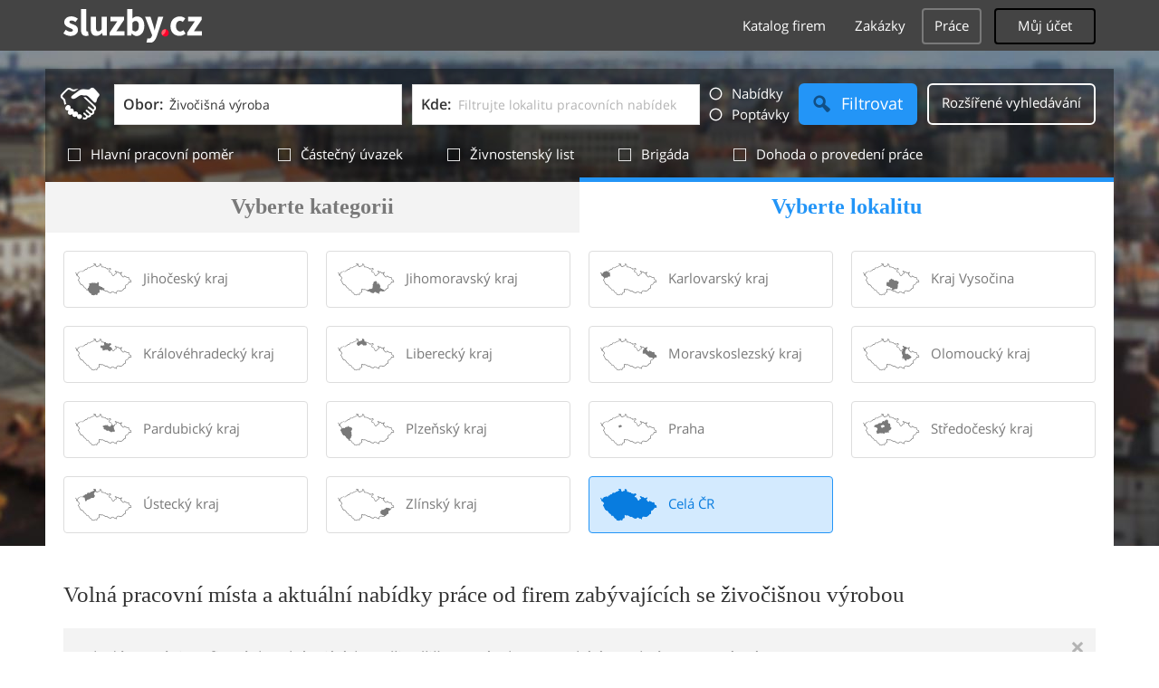

--- FILE ---
content_type: text/html; charset=UTF-8
request_url: https://syndicatedsearch.goog/afs/ads?sjk=4d9ihcYHQ4SbhPWklE8ARQ%3D%3D&adpage=1&channel=6394302338&client=pub-4220012446249217&q=Zivocisna%20vyroba%2C%20Farmy%2C%20zivocisna%20vyroba%2C%20Chov%20drubeze%2C%20ovci%2C%20Krmiva%2C%20zemedelska%20vyroba%2C%20Chov%20prasat%20a%20dobytka%2C%20sluzby&r=m&type=0&oe=UTF-8&ie=UTF-8&fexp=21404%2C17300003%2C17301431%2C17301432%2C17301436%2C17301266%2C72717108&format=n1%7Cn1&ad=n2&nocache=7031767911221081&num=0&output=uds_ads_only&v=3&bsl=10&pac=0&u_his=2&u_tz=0&dt=1767911221103&u_w=1280&u_h=720&biw=1280&bih=720&psw=1280&psh=720&frm=0&uio=--&cont=adcontainer0%7Cadcontainer1&drt=0&jsid=csa&jsv=842209568&rurl=https%3A%2F%2Fprace.sluzby.cz%2Fzivocisna-vyroba
body_size: 13210
content:
<!doctype html><html lang="en"> <head> <style id="ssr-boilerplate">body{-webkit-text-size-adjust:100%; font-family:arial,sans-serif; margin:0;}.div{-webkit-box-flex:0 0; -webkit-flex-shrink:0; flex-shrink:0;max-width:100%;}.span:last-child, .div:last-child{-webkit-box-flex:1 0; -webkit-flex-shrink:1; flex-shrink:1;}.a{text-decoration:none; text-transform:none; color:inherit; display:inline-block;}.span{-webkit-box-flex:0 0; -webkit-flex-shrink:0; flex-shrink:0;display:inline-block; overflow:hidden; text-transform:none;}.img{border:none; max-width:100%; max-height:100%;}.i_{display:-ms-flexbox; display:-webkit-box; display:-webkit-flex; display:flex;-ms-flex-align:start; -webkit-box-align:start; -webkit-align-items:flex-start; align-items:flex-start;box-sizing:border-box; overflow:hidden;}.v_{-webkit-box-flex:1 0; -webkit-flex-shrink:1; flex-shrink:1;}.j_>span:last-child, .j_>div:last-child, .w_, .w_:last-child{-webkit-box-flex:0 0; -webkit-flex-shrink:0; flex-shrink:0;}.l_{-ms-overflow-style:none; scrollbar-width:none;}.l_::-webkit-scrollbar{display:none;}.s_{position:relative; display:inline-block;}.u_{position:absolute; top:0; left:0; height:100%; background-repeat:no-repeat; background-size:auto 100%;}.t_{display:block;}.r_{display:-ms-flexbox; display:-webkit-box; display:-webkit-flex; display:flex;-ms-flex-align:center; -webkit-box-align:center; -webkit-align-items:center; align-items:center;-ms-flex-pack:center; -webkit-box-pack:center; -webkit-justify-content:center; justify-content:center;}.q_{box-sizing:border-box; max-width:100%; max-height:100%; overflow:hidden;display:-ms-flexbox; display:-webkit-box; display:-webkit-flex; display:flex;-ms-flex-align:center; -webkit-box-align:center; -webkit-align-items:center; align-items:center;-ms-flex-pack:center; -webkit-box-pack:center; -webkit-justify-content:center; justify-content:center;}.n_{text-overflow:ellipsis; white-space:nowrap;}.p_{-ms-flex-negative:1; max-width: 100%;}.m_{overflow:hidden;}.o_{white-space:nowrap;}.x_{cursor:pointer;}.y_{display:none; position:absolute; z-index:1;}.k_>div:not(.y_) {display:-webkit-inline-box; display:-moz-inline-box; display:-ms-inline-flexbox; display:-webkit-inline-flex; display:inline-flex; vertical-align:middle;}.k_.topAlign>div{vertical-align:top;}.k_.centerAlign>div{vertical-align:middle;}.k_.bottomAlign>div{vertical-align:bottom;}.k_>span, .k_>a, .k_>img, .k_{display:inline; vertical-align:middle;}.si101:nth-of-type(5n+1) > .si141{border-left: #1f8a70 7px solid;}.rssAttrContainer ~ .si101:nth-of-type(5n+2) > .si141{border-left: #1f8a70 7px solid;}.si101:nth-of-type(5n+3) > .si141{border-left: #bedb39 7px solid;}.rssAttrContainer ~ .si101:nth-of-type(5n+4) > .si141{border-left: #bedb39 7px solid;}.si101:nth-of-type(5n+5) > .si141{border-left: #ffe11a 7px solid;}.rssAttrContainer ~ .si101:nth-of-type(5n+6) > .si141{border-left: #ffe11a 7px solid;}.si101:nth-of-type(5n+2) > .si141{border-left: #fd7400 7px solid;}.rssAttrContainer ~ .si101:nth-of-type(5n+3) > .si141{border-left: #fd7400 7px solid;}.si101:nth-of-type(5n+4) > .si141{border-left: #004358 7px solid;}.rssAttrContainer ~ .si101:nth-of-type(5n+5) > .si141{border-left: #004358 7px solid;}.z_{cursor:pointer;}.si130{display:inline; text-transform:inherit;}.flexAlignStart{-ms-flex-align:start; -webkit-box-align:start; -webkit-align-items:flex-start; align-items:flex-start;}.flexAlignBottom{-ms-flex-align:end; -webkit-box-align:end; -webkit-align-items:flex-end; align-items:flex-end;}.flexAlignCenter{-ms-flex-align:center; -webkit-box-align:center; -webkit-align-items:center; align-items:center;}.flexAlignStretch{-ms-flex-align:stretch; -webkit-box-align:stretch; -webkit-align-items:stretch; align-items:stretch;}.flexJustifyStart{-ms-flex-pack:start; -webkit-box-pack:start; -webkit-justify-content:flex-start; justify-content:flex-start;}.flexJustifyCenter{-ms-flex-pack:center; -webkit-box-pack:center; -webkit-justify-content:center; justify-content:center;}.flexJustifyEnd{-ms-flex-pack:end; -webkit-box-pack:end; -webkit-justify-content:flex-end; justify-content:flex-end;}</style>   <meta content="NOINDEX, NOFOLLOW" name="ROBOTS"> <meta content="telephone=no" name="format-detection"> <meta content="origin" name="referrer"> <title>Ads by Google</title>   </head> <body>  <div id="adBlock">    </div> <div id="ssrab" style="display:none;"><style id="ssrs-master-a">.si101{font-weight:400;background-color:#ffffff;border-radius:16px;border:1px solid #E5E5E5;font-family:Arial,arial,sans-serif;font-size:14px;line-height:20px;min-height:248px;min-width:144px;margin-left:8px;margin-top:8px;color:#888787;width:144px;}.si47{width:100%; -ms-flex-negative:1;-webkit-box-flex:1 0; -webkit-flex-shrink:1; flex-shrink:1;}.si35{padding-bottom:12px;padding-left:8px;padding-right:8px;padding-top:12px;width:100%; -ms-flex-negative:1;-webkit-box-flex:1 0; -webkit-flex-shrink:1; flex-shrink:1;}.si36{padding-bottom:20px;}.si39{font-size:14px;color:#70757A;}.si41{padding-bottom:12px;padding-right:16px;bottom:0px;position:absolute;width:100%; -ms-flex-negative:1;-webkit-box-flex:1 0; -webkit-flex-shrink:1; flex-shrink:1;}.si46{width:100%; -ms-flex-negative:1;-webkit-box-flex:1 0; -webkit-flex-shrink:1; flex-shrink:1;}.si25{font-weight:700;border:0px solid #000000;font-size:14px;line-height:20px;margin-left:8px;color:#000000;}.si52{font-size:14px;color:#70757A;}.si53{font-weight:400;font-size:14px;color:#70757A;}.si59{color:#70757A;}.si60{font-size:14px;line-height:20px;color:#000000;}.si61{font-weight:700;font-size:14px;line-height:20px;color:#888787;}.si65{font-size:16px;line-height:20px;min-width:110px;color:#0086dc;text-decoration:underline;width:100%; -ms-flex-negative:1;-webkit-box-flex:1 0; -webkit-flex-shrink:1; flex-shrink:1;}.si66{height:144px;min-height:70px;min-width:70px;width:144px;}.si149{margin-left:-3px;padding-left:0px;width:21px;}.si24{color:#000000;}.eri{height:20px;width:37px;}.si131{}.si135{background-color:#ffffff;padding-bottom:8px;padding-right:52px;width:100%; -ms-flex-negative:1;-webkit-box-flex:1 0; -webkit-flex-shrink:1; flex-shrink:1;}.si147{}.blockLevelAttributionContainer{font-weight:700;background-color:#ffffff;font-family:Arial,arial,sans-serif;font-size:14px;padding-bottom:12px;padding-left:16px;padding-right:16px;padding-top:16px;color:#888787;width:100%; -ms-flex-negative:1;-webkit-box-flex:1 0; -webkit-flex-shrink:1; flex-shrink:1;}.adBlockContainer{width:100%; -ms-flex-negative:1;-webkit-box-flex:1 0; -webkit-flex-shrink:1; flex-shrink:1;}.lsb{background-color:rgba(255,255,255,1);border-radius:100px;border:1px solid #DFE1E5;height:44px;opacity:1;padding-bottom:10px;padding-left:10px;padding-right:10px;padding-top:10px;left:8px;position:absolute;-webkit-box-shadow:0px 7px 14px rgba(60,64,67,0.24); -moz-box-shadow:0px 7px 14px rgba(60,64,67,0.24); -ms-box-shadow:0px 7px 14px rgba(60,64,67,0.24); box-shadow:0px 7px 14px rgba(60,64,67,0.24);width:44px;}.lsb:hover{opacity:0.8999999761581421;}.rsb{background-color:rgba(255,255,255,1);border-radius:100px;border:1px solid #DFE1E5;height:44px;opacity:1;padding-bottom:10px;padding-left:10px;padding-right:10px;padding-top:10px;right:8px;position:absolute;-webkit-box-shadow:0px 7px 14px rgba(60,64,67,0.24); -moz-box-shadow:0px 7px 14px rgba(60,64,67,0.24); -ms-box-shadow:0px 7px 14px rgba(60,64,67,0.24); box-shadow:0px 7px 14px rgba(60,64,67,0.24);width:44px;}.rsb:hover{opacity:0.8999999761581421;}.adContainer{height:26px;width:100%; -ms-flex-negative:1;-webkit-box-flex:1 0; -webkit-flex-shrink:1; flex-shrink:1;}.adBadge{line-height:16px;}.adBadgeSeparator{padding-left:5px;padding-right:5px;}.headline{font-weight:400;font-family:"Arial Medium",arial,sans-serif;font-size:20px;line-height:26px;}.y_{font-weight:400;background-color:#ffffff;border:1px solid #dddddd;font-family:sans-serif,arial,sans-serif;font-size:12px;line-height:12px;padding-bottom:5px;padding-left:5px;padding-right:5px;padding-top:5px;color:#666666;}.wtaIconContainer{font-weight:400;height:26px;padding-left:12px;width:30px;}</style><div id="ssrad-master-a" data-csa-needs-processing="1" data-num-ads="3" class="parent_container"><div class="i_ div plasTemplateContainer" style="-ms-flex-direction:column; -webkit-box-orient:vertical; -webkit-flex-direction:column; flex-direction:column;"><div class="i_ div blockLevelAttributionContainer" style="-ms-flex-direction:row; -webkit-box-orient:horizontal; -webkit-flex-direction:row; flex-direction:row;-ms-flex-pack:start; -webkit-box-pack:start; -webkit-justify-content:flex-start; justify-content:flex-start;-ms-flex-align:stretch; -webkit-box-align:stretch; -webkit-align-items:stretch; align-items:stretch;"><div class="i_ div adContainer" style="-ms-flex-direction:row; -webkit-box-orient:horizontal; -webkit-flex-direction:row; flex-direction:row;-ms-flex-pack:start; -webkit-box-pack:start; -webkit-justify-content:flex-start; justify-content:flex-start;-ms-flex-align:center; -webkit-box-align:center; -webkit-align-items:center; align-items:center;"><span class="p_ adBadge span">Sponsored</span><span class="p_ adBadgeSeparator span">·</span><span data-lines="1" data-truncate="0" class="m_ n_ headline span">Shop related products</span></div><div class="i_ div wtaIconContainer w_" style="-ms-flex-direction:row; -webkit-box-orient:horizontal; -webkit-flex-direction:row; flex-direction:row;-ms-flex-pack:start; -webkit-box-pack:start; -webkit-justify-content:flex-start; justify-content:flex-start;-ms-flex-align:center; -webkit-box-align:center; -webkit-align-items:center; align-items:center;"><a href="https://adssettings.google.com/whythisad?source=afs_3p&amp;reasons=[base64]&amp;hl=en&amp;opi=122715837" data-notrack="true" data-set-target="1" target="_top" class="a q_ si147 w_"><img src="https://afs.googleusercontent.com/svg/more_vert.svg?c=%23888787" alt="" class="img" data-pingback-type="wtac"></a></div></div><div class="i_ div adBlockContainer" style="-ms-flex-direction:row; -webkit-box-orient:horizontal; -webkit-flex-direction:row; flex-direction:row;-ms-flex-pack:start; -webkit-box-pack:start; -webkit-justify-content:flex-start; justify-content:flex-start;-ms-flex-align:center; -webkit-box-align:center; -webkit-align-items:center; align-items:center;"><div class="i_ div si135 j_ l_" style="-ms-flex-direction:row; -webkit-box-orient:horizontal; -webkit-flex-direction:row; flex-direction:row;-ms-flex-pack:start; -webkit-box-pack:start; -webkit-justify-content:flex-start; justify-content:flex-start;-ms-flex-align:stretch; -webkit-box-align:stretch; -webkit-align-items:stretch; align-items:stretch;overflow-x:auto; -webkit-overflow-scrolling: touch; scroll-behavior: smooth;" data-ad-container="1"><div id="e1" class="i_ div clicktrackedAd_js si101" style="-ms-flex-direction:column; -webkit-box-orient:vertical; -webkit-flex-direction:column; flex-direction:column;-ms-flex-pack:start; -webkit-box-pack:start; -webkit-justify-content:flex-start; justify-content:flex-start;-ms-flex-align:stretch; -webkit-box-align:stretch; -webkit-align-items:stretch; align-items:stretch;position:relative;"><div class="i_ div si32" style="-ms-flex-direction:column; -webkit-box-orient:vertical; -webkit-flex-direction:column; flex-direction:column;-ms-flex-pack:start; -webkit-box-pack:start; -webkit-justify-content:flex-start; justify-content:flex-start;-ms-flex-align:stretch; -webkit-box-align:stretch; -webkit-align-items:stretch; align-items:stretch;"><div class="i_ div si33" style="-ms-flex-direction:row; -webkit-box-orient:horizontal; -webkit-flex-direction:row; flex-direction:row;-ms-flex-pack:start; -webkit-box-pack:start; -webkit-justify-content:flex-start; justify-content:flex-start;-ms-flex-align:stretch; -webkit-box-align:stretch; -webkit-align-items:stretch; align-items:stretch;"><div class="i_ div si47" style="-ms-flex-direction:row; -webkit-box-orient:horizontal; -webkit-flex-direction:row; flex-direction:row;-ms-flex-pack:center; -webkit-box-pack:center; -webkit-justify-content:center; justify-content:center;-ms-flex-align:center; -webkit-box-align:center; -webkit-align-items:center; align-items:center;"><a href="https://syndicatedsearch.goog/aclk?sa=L&amp;ai=DChsSEwjzyPXC_vyRAxXGRP8BHYlRI74YACICCAEQAxoCbWQ&amp;co=1&amp;ase=2&amp;gclid=EAIaIQobChMI88j1wv78kQMVxkT_AR2JUSO-EAQYASABEgJx0fD_BwE&amp;cid=[base64]&amp;cce=2&amp;category=acrcp_v1_32&amp;sig=AOD64_0C47gPvGYI48qbVXAclg0GxxlIkA&amp;ctype=5&amp;q&amp;nis=4&amp;adurl=https://exoticnutrition.com/products/calcium-rich-worms-1-5-oz?variant%3D46081549238588%26utm_source%3Dgoogle%26utm_medium%3Dcpc%26adpos%3D%26gad_source%3D5%26gad_campaignid%3D22726579612" data-nb="9" attributionsrc="" data-set-target="1" target="_top" class="a q_ si66"><img src="https://encrypted-tbn3.gstatic.com/shopping?q=tbn:ANd9GcTK8sHMvNtP8fYfpQ4PJ6T_DYq6XYJMoEHtlUs1reGzM9-agd6w-I1Y1hr-vZFHQRRaM-yiRMrLUKzh07t-BUhV5elnu14zAH2fvMkHD2E_auqldK8qXf0k&amp;usqp=CAs" alt="" class="img" aria-label="Image of Dried Black Soldier Fly Larvae - 1.5 oz"></a></div></div><div class="i_ div si35" style="-ms-flex-direction:column; -webkit-box-orient:vertical; -webkit-flex-direction:column; flex-direction:column;-ms-flex-pack:start; -webkit-box-pack:start; -webkit-justify-content:flex-start; justify-content:flex-start;-ms-flex-align:stretch; -webkit-box-align:stretch; -webkit-align-items:stretch; align-items:stretch;"><div class="i_ div si48" style="-ms-flex-direction:row; -webkit-box-orient:horizontal; -webkit-flex-direction:row; flex-direction:row;"><a class="p_ si65 a" href="https://syndicatedsearch.goog/aclk?sa=L&amp;ai=DChsSEwjzyPXC_vyRAxXGRP8BHYlRI74YACICCAEQAxoCbWQ&amp;co=1&amp;ase=2&amp;gclid=EAIaIQobChMI88j1wv78kQMVxkT_AR2JUSO-EAQYASABEgJx0fD_BwE&amp;cid=[base64]&amp;cce=2&amp;category=acrcp_v1_32&amp;sig=AOD64_0C47gPvGYI48qbVXAclg0GxxlIkA&amp;ctype=5&amp;q&amp;nis=4&amp;adurl=https://exoticnutrition.com/products/calcium-rich-worms-1-5-oz?variant%3D46081549238588%26utm_source%3Dgoogle%26utm_medium%3Dcpc%26adpos%3D%26gad_source%3D5%26gad_campaignid%3D22726579612" data-nb="0" attributionsrc="" data-set-target="1" target="_top"><span data-lines="2" data-truncate="0" class="span" style="display: -webkit-box; -webkit-box-orient: vertical; overflow: hidden; -webkit-line-clamp: 2; ">Dried Black Soldier Fly Larvae - 1.5 oz</span></a></div><div class="i_ div si36" style="-ms-flex-direction:column; -webkit-box-orient:vertical; -webkit-flex-direction:column; flex-direction:column;-ms-flex-pack:start; -webkit-box-pack:start; -webkit-justify-content:flex-start; justify-content:flex-start;-ms-flex-align:stretch; -webkit-box-align:stretch; -webkit-align-items:stretch; align-items:stretch;"><div class="i_ div si61" style="-ms-flex-direction:column; -webkit-box-orient:vertical; -webkit-flex-direction:column; flex-direction:column;"><div class="i_ div si136" style="-ms-flex-direction:row; -webkit-box-orient:horizontal; -webkit-flex-direction:row; flex-direction:row;"><span class="p_  span">$4.49</span></div></div><div class="i_ div" style="-ms-flex-direction:column; -webkit-box-orient:vertical; -webkit-flex-direction:column; flex-direction:column;-ms-flex-pack:start; -webkit-box-pack:start; -webkit-justify-content:flex-start; justify-content:flex-start;-ms-flex-align:stretch; -webkit-box-align:stretch; -webkit-align-items:stretch; align-items:stretch;"><div class="i_ div si52" style="-ms-flex-direction:row; -webkit-box-orient:horizontal; -webkit-flex-direction:row; flex-direction:row;-ms-flex-pack:start; -webkit-box-pack:start; -webkit-justify-content:flex-start; justify-content:flex-start;-ms-flex-align:center; -webkit-box-align:center; -webkit-align-items:center; align-items:center;"><div class="r_ si131 div"><div class="s_ div"><img src="https://www.google.com/images/afs/sr-star-off.png" loading="lazy" class="t_ img" role="none"/><div class="u_ div" style="background-image: url(https://www.google.com/images/afs/sr-star-on.png); width: 93.59999656677246%" role="img" loading="lazy" aria-hidden="true"></div></div></div><span class="p_ si146 span">(390)</span></div></div><div class="i_ div si41" style="-ms-flex-direction:row; -webkit-box-orient:horizontal; -webkit-flex-direction:row; flex-direction:row;-ms-flex-pack:start; -webkit-box-pack:start; -webkit-justify-content:flex-start; justify-content:flex-start;-ms-flex-align:stretch; -webkit-box-align:stretch; -webkit-align-items:stretch; align-items:stretch;"><div class="i_ div si46" style="-ms-flex-direction:row; -webkit-box-orient:horizontal; -webkit-flex-direction:row; flex-direction:row;-ms-flex-pack:start; -webkit-box-pack:start; -webkit-justify-content:flex-start; justify-content:flex-start;-ms-flex-align:center; -webkit-box-align:center; -webkit-align-items:center; align-items:center;"><a class="m_ n_ si60 a" data-lines="1" data-truncate="0" href="https://syndicatedsearch.goog/aclk?sa=L&amp;ai=DChsSEwjzyPXC_vyRAxXGRP8BHYlRI74YACICCAEQAxoCbWQ&amp;co=1&amp;ase=2&amp;gclid=EAIaIQobChMI88j1wv78kQMVxkT_AR2JUSO-EAQYASABEgJx0fD_BwE&amp;cid=[base64]&amp;cce=2&amp;category=acrcp_v1_32&amp;sig=AOD64_0C47gPvGYI48qbVXAclg0GxxlIkA&amp;ctype=5&amp;q&amp;nis=4&amp;adurl=https://exoticnutrition.com/products/calcium-rich-worms-1-5-oz?variant%3D46081549238588%26utm_source%3Dgoogle%26utm_medium%3Dcpc%26adpos%3D%26gad_source%3D5%26gad_campaignid%3D22726579612" data-nb="1" attributionsrc="" data-set-target="1" target="_top">Exotic Nutrition</a></div></div></div></div></div></div><div id="e2" class="i_ div clicktrackedAd_js si101" style="-ms-flex-direction:column; -webkit-box-orient:vertical; -webkit-flex-direction:column; flex-direction:column;-ms-flex-pack:start; -webkit-box-pack:start; -webkit-justify-content:flex-start; justify-content:flex-start;-ms-flex-align:stretch; -webkit-box-align:stretch; -webkit-align-items:stretch; align-items:stretch;position:relative;"><div class="i_ div si32" style="-ms-flex-direction:column; -webkit-box-orient:vertical; -webkit-flex-direction:column; flex-direction:column;-ms-flex-pack:start; -webkit-box-pack:start; -webkit-justify-content:flex-start; justify-content:flex-start;-ms-flex-align:stretch; -webkit-box-align:stretch; -webkit-align-items:stretch; align-items:stretch;"><div class="i_ div si33" style="-ms-flex-direction:row; -webkit-box-orient:horizontal; -webkit-flex-direction:row; flex-direction:row;-ms-flex-pack:start; -webkit-box-pack:start; -webkit-justify-content:flex-start; justify-content:flex-start;-ms-flex-align:stretch; -webkit-box-align:stretch; -webkit-align-items:stretch; align-items:stretch;"><div class="i_ div si47" style="-ms-flex-direction:row; -webkit-box-orient:horizontal; -webkit-flex-direction:row; flex-direction:row;-ms-flex-pack:center; -webkit-box-pack:center; -webkit-justify-content:center; justify-content:center;-ms-flex-align:center; -webkit-box-align:center; -webkit-align-items:center; align-items:center;"><a href="https://syndicatedsearch.goog/aclk?sa=L&amp;ai=DChsSEwjzyPXC_vyRAxXGRP8BHYlRI74YACICCAEQBBoCbWQ&amp;co=1&amp;ase=2&amp;gclid=EAIaIQobChMI88j1wv78kQMVxkT_AR2JUSO-EAQYAiABEgKXePD_BwE&amp;cid=[base64]&amp;cce=2&amp;category=acrcp_v1_32&amp;sig=AOD64_3j-elezOZK7iMTRWYGxAuNPtSbww&amp;ctype=5&amp;q&amp;nis=4&amp;adurl=https://www.walmart.com/ip/Exotic-Nutrition-Dried-Black-Soldier-Fly-Larvae-1-5-oz/954757589?wmlspartner%3Dwlpa%26selectedSellerId%3D12728%26selectedOfferId%3DD0C563ECB3784B308A8860A53D419351%26conditionGroupCode%3D1%26wmlspartner%3Dwlpa%26cn%3DFY25-ENTP-PMAX_cnv_dps_dsn_dis_ad_entp_e_n%26gclsrc%3Daw.ds%26adid%3D22222222297D0C563ECB3784B308A8860A53D419351_0000000000_21407473164%26wl0%3D%26wl1%3Dx%26wl2%3Dc%26wl3%3D%26wl4%3D%26wl5%3D1023640%26wl6%3D%26wl7%3D%26wl8%3D%26wl9%3Dpla%26wl10%3D117429891%26wl11%3Donline%26wl12%3DD0C563ECB3784B308A8860A53D419351%26veh%3Dsem%26gad_source%3D5%26gad_campaignid%3D21690411341" data-nb="9" attributionsrc="" data-set-target="1" target="_top" class="a q_ si66"><img src="https://encrypted-tbn2.gstatic.com/shopping?q=tbn:ANd9GcRhfRf6Q99A2Xp7_uzAw1saQlz0qxJmMF7KMNPSWr5G2TQoDXh0vuaIU4diWhvnXEmRKT1pD9Njlc2vXq0B1YqazLUsUgctM96_vKBSsrIeAa-K7o9Mf_N_tA&amp;usqp=CAs" alt="" class="img" aria-label="Image of Exotic Nutrition Dried Black Soldier Fly Larvae 1.5 oz"></a></div></div><div class="i_ div si35" style="-ms-flex-direction:column; -webkit-box-orient:vertical; -webkit-flex-direction:column; flex-direction:column;-ms-flex-pack:start; -webkit-box-pack:start; -webkit-justify-content:flex-start; justify-content:flex-start;-ms-flex-align:stretch; -webkit-box-align:stretch; -webkit-align-items:stretch; align-items:stretch;"><div class="i_ div si48" style="-ms-flex-direction:row; -webkit-box-orient:horizontal; -webkit-flex-direction:row; flex-direction:row;"><a class="p_ si65 a" href="https://syndicatedsearch.goog/aclk?sa=L&amp;ai=DChsSEwjzyPXC_vyRAxXGRP8BHYlRI74YACICCAEQBBoCbWQ&amp;co=1&amp;ase=2&amp;gclid=EAIaIQobChMI88j1wv78kQMVxkT_AR2JUSO-EAQYAiABEgKXePD_BwE&amp;cid=[base64]&amp;cce=2&amp;category=acrcp_v1_32&amp;sig=AOD64_3j-elezOZK7iMTRWYGxAuNPtSbww&amp;ctype=5&amp;q&amp;nis=4&amp;adurl=https://www.walmart.com/ip/Exotic-Nutrition-Dried-Black-Soldier-Fly-Larvae-1-5-oz/954757589?wmlspartner%3Dwlpa%26selectedSellerId%3D12728%26selectedOfferId%3DD0C563ECB3784B308A8860A53D419351%26conditionGroupCode%3D1%26wmlspartner%3Dwlpa%26cn%3DFY25-ENTP-PMAX_cnv_dps_dsn_dis_ad_entp_e_n%26gclsrc%3Daw.ds%26adid%3D22222222297D0C563ECB3784B308A8860A53D419351_0000000000_21407473164%26wl0%3D%26wl1%3Dx%26wl2%3Dc%26wl3%3D%26wl4%3D%26wl5%3D1023640%26wl6%3D%26wl7%3D%26wl8%3D%26wl9%3Dpla%26wl10%3D117429891%26wl11%3Donline%26wl12%3DD0C563ECB3784B308A8860A53D419351%26veh%3Dsem%26gad_source%3D5%26gad_campaignid%3D21690411341" data-nb="0" attributionsrc="" data-set-target="1" target="_top"><span data-lines="2" data-truncate="0" class="span" style="display: -webkit-box; -webkit-box-orient: vertical; overflow: hidden; -webkit-line-clamp: 2; ">Exotic Nutrition Dried Black Soldier Fly Larvae 1.5 oz</span></a></div><div class="i_ div si36" style="-ms-flex-direction:column; -webkit-box-orient:vertical; -webkit-flex-direction:column; flex-direction:column;-ms-flex-pack:start; -webkit-box-pack:start; -webkit-justify-content:flex-start; justify-content:flex-start;-ms-flex-align:stretch; -webkit-box-align:stretch; -webkit-align-items:stretch; align-items:stretch;"><div class="i_ div si61" style="-ms-flex-direction:column; -webkit-box-orient:vertical; -webkit-flex-direction:column; flex-direction:column;"><div class="i_ div si136" style="-ms-flex-direction:row; -webkit-box-orient:horizontal; -webkit-flex-direction:row; flex-direction:row;"><span class="p_  span">$8.99</span></div></div><div class="i_ div" style="-ms-flex-direction:column; -webkit-box-orient:vertical; -webkit-flex-direction:column; flex-direction:column;-ms-flex-pack:start; -webkit-box-pack:start; -webkit-justify-content:flex-start; justify-content:flex-start;-ms-flex-align:stretch; -webkit-box-align:stretch; -webkit-align-items:stretch; align-items:stretch;"><div class="i_ div si52" style="-ms-flex-direction:row; -webkit-box-orient:horizontal; -webkit-flex-direction:row; flex-direction:row;-ms-flex-pack:start; -webkit-box-pack:start; -webkit-justify-content:flex-start; justify-content:flex-start;-ms-flex-align:center; -webkit-box-align:center; -webkit-align-items:center; align-items:center;"><div class="r_ si131 div"><div class="s_ div"><img src="https://www.google.com/images/afs/sr-star-off.png" loading="lazy" class="t_ img" role="none"/><div class="u_ div" style="background-image: url(https://www.google.com/images/afs/sr-star-on.png); width: 93.59999656677246%" role="img" loading="lazy" aria-hidden="true"></div></div></div><span class="p_ si146 span">(390)</span></div></div><div class="i_ div si41" style="-ms-flex-direction:row; -webkit-box-orient:horizontal; -webkit-flex-direction:row; flex-direction:row;-ms-flex-pack:start; -webkit-box-pack:start; -webkit-justify-content:flex-start; justify-content:flex-start;-ms-flex-align:stretch; -webkit-box-align:stretch; -webkit-align-items:stretch; align-items:stretch;"><div class="i_ div si46" style="-ms-flex-direction:row; -webkit-box-orient:horizontal; -webkit-flex-direction:row; flex-direction:row;-ms-flex-pack:start; -webkit-box-pack:start; -webkit-justify-content:flex-start; justify-content:flex-start;-ms-flex-align:center; -webkit-box-align:center; -webkit-align-items:center; align-items:center;"><a class="m_ n_ si60 a" data-lines="1" data-truncate="0" href="https://syndicatedsearch.goog/aclk?sa=L&amp;ai=DChsSEwjzyPXC_vyRAxXGRP8BHYlRI74YACICCAEQBBoCbWQ&amp;co=1&amp;ase=2&amp;gclid=EAIaIQobChMI88j1wv78kQMVxkT_AR2JUSO-EAQYAiABEgKXePD_BwE&amp;cid=[base64]&amp;cce=2&amp;category=acrcp_v1_32&amp;sig=AOD64_3j-elezOZK7iMTRWYGxAuNPtSbww&amp;ctype=5&amp;q&amp;nis=4&amp;adurl=https://www.walmart.com/ip/Exotic-Nutrition-Dried-Black-Soldier-Fly-Larvae-1-5-oz/954757589?wmlspartner%3Dwlpa%26selectedSellerId%3D12728%26selectedOfferId%3DD0C563ECB3784B308A8860A53D419351%26conditionGroupCode%3D1%26wmlspartner%3Dwlpa%26cn%3DFY25-ENTP-PMAX_cnv_dps_dsn_dis_ad_entp_e_n%26gclsrc%3Daw.ds%26adid%3D22222222297D0C563ECB3784B308A8860A53D419351_0000000000_21407473164%26wl0%3D%26wl1%3Dx%26wl2%3Dc%26wl3%3D%26wl4%3D%26wl5%3D1023640%26wl6%3D%26wl7%3D%26wl8%3D%26wl9%3Dpla%26wl10%3D117429891%26wl11%3Donline%26wl12%3DD0C563ECB3784B308A8860A53D419351%26veh%3Dsem%26gad_source%3D5%26gad_campaignid%3D21690411341" data-nb="1" attributionsrc="" data-set-target="1" target="_top">Walmart</a></div></div></div></div></div></div><div id="e3" class="i_ div clicktrackedAd_js si101" style="-ms-flex-direction:column; -webkit-box-orient:vertical; -webkit-flex-direction:column; flex-direction:column;-ms-flex-pack:start; -webkit-box-pack:start; -webkit-justify-content:flex-start; justify-content:flex-start;-ms-flex-align:stretch; -webkit-box-align:stretch; -webkit-align-items:stretch; align-items:stretch;position:relative;"><div class="i_ div si32" style="-ms-flex-direction:column; -webkit-box-orient:vertical; -webkit-flex-direction:column; flex-direction:column;-ms-flex-pack:start; -webkit-box-pack:start; -webkit-justify-content:flex-start; justify-content:flex-start;-ms-flex-align:stretch; -webkit-box-align:stretch; -webkit-align-items:stretch; align-items:stretch;"><div class="i_ div si33" style="-ms-flex-direction:row; -webkit-box-orient:horizontal; -webkit-flex-direction:row; flex-direction:row;-ms-flex-pack:start; -webkit-box-pack:start; -webkit-justify-content:flex-start; justify-content:flex-start;-ms-flex-align:stretch; -webkit-box-align:stretch; -webkit-align-items:stretch; align-items:stretch;"><div class="i_ div si47" style="-ms-flex-direction:row; -webkit-box-orient:horizontal; -webkit-flex-direction:row; flex-direction:row;-ms-flex-pack:center; -webkit-box-pack:center; -webkit-justify-content:center; justify-content:center;-ms-flex-align:center; -webkit-box-align:center; -webkit-align-items:center; align-items:center;"><a href="https://syndicatedsearch.goog/aclk?sa=L&amp;ai=DChsSEwjzyPXC_vyRAxXGRP8BHYlRI74YACICCAEQBRoCbWQ&amp;co=1&amp;ase=2&amp;gclid=EAIaIQobChMI88j1wv78kQMVxkT_AR2JUSO-EAQYAyABEgLzY_D_BwE&amp;cid=[base64]&amp;cce=2&amp;category=acrcp_v1_32&amp;sig=AOD64_0blJy_GJjfNtO4FYL_NlldGibS2Q&amp;ctype=5&amp;q&amp;nis=4&amp;adurl=https://www.ebay.com/itm/324938199050?chn%3Dps%26norover%3D1%26mkevt%3D1%26mkrid%3D711-117182-37290-0%26mkcid%3D2%26mkscid%3D101%26itemid%3D324938199050%26targetid%3D2450249296795%26device%3Dc%26mktype%3Dpla%26googleloc%3D1023640%26poi%3D%26campaignid%3D21214315381%26mkgroupid%3D188184246123%26rlsatarget%3Dpla-2450249296795%26abcId%3D9407526%26merchantid%3D118868222%26gad_source%3D5%26gad_campaignid%3D21214315381" data-nb="9" attributionsrc="" data-set-target="1" target="_top" class="a q_ si66"><img src="https://encrypted-tbn3.gstatic.com/shopping?q=tbn:ANd9GcT321DjWqFKp94UxMs21OQ3BHaKmQN2Tkt-2mbKH61LBe9pzkcxoaHUyMnUZ2KAFKb7cFQhs88xU4yBpX-1SkQTc1uWiAX2NHm6Ara2aukyyFDgMvfJizMo&amp;usqp=CAs" alt="" class="img" aria-label="Image of Dried Black Soldier Fly Larvae (1.5 Oz) - Chicken, Bluebird, Wild"></a></div></div><div class="i_ div si35" style="-ms-flex-direction:column; -webkit-box-orient:vertical; -webkit-flex-direction:column; flex-direction:column;-ms-flex-pack:start; -webkit-box-pack:start; -webkit-justify-content:flex-start; justify-content:flex-start;-ms-flex-align:stretch; -webkit-box-align:stretch; -webkit-align-items:stretch; align-items:stretch;"><div class="i_ div si48" style="-ms-flex-direction:row; -webkit-box-orient:horizontal; -webkit-flex-direction:row; flex-direction:row;"><a class="p_ si65 a" href="https://syndicatedsearch.goog/aclk?sa=L&amp;ai=DChsSEwjzyPXC_vyRAxXGRP8BHYlRI74YACICCAEQBRoCbWQ&amp;co=1&amp;ase=2&amp;gclid=EAIaIQobChMI88j1wv78kQMVxkT_AR2JUSO-EAQYAyABEgLzY_D_BwE&amp;cid=[base64]&amp;cce=2&amp;category=acrcp_v1_32&amp;sig=AOD64_0blJy_GJjfNtO4FYL_NlldGibS2Q&amp;ctype=5&amp;q&amp;nis=4&amp;adurl=https://www.ebay.com/itm/324938199050?chn%3Dps%26norover%3D1%26mkevt%3D1%26mkrid%3D711-117182-37290-0%26mkcid%3D2%26mkscid%3D101%26itemid%3D324938199050%26targetid%3D2450249296795%26device%3Dc%26mktype%3Dpla%26googleloc%3D1023640%26poi%3D%26campaignid%3D21214315381%26mkgroupid%3D188184246123%26rlsatarget%3Dpla-2450249296795%26abcId%3D9407526%26merchantid%3D118868222%26gad_source%3D5%26gad_campaignid%3D21214315381" data-nb="0" attributionsrc="" data-set-target="1" target="_top"><span data-lines="2" data-truncate="0" class="span" style="display: -webkit-box; -webkit-box-orient: vertical; overflow: hidden; -webkit-line-clamp: 2; ">Dried Black Soldier Fly Larvae (1.5 Oz) - Chicken, Bluebird, Wild</span></a></div><div class="i_ div si36" style="-ms-flex-direction:column; -webkit-box-orient:vertical; -webkit-flex-direction:column; flex-direction:column;-ms-flex-pack:start; -webkit-box-pack:start; -webkit-justify-content:flex-start; justify-content:flex-start;-ms-flex-align:stretch; -webkit-box-align:stretch; -webkit-align-items:stretch; align-items:stretch;"><div class="i_ div si61" style="-ms-flex-direction:column; -webkit-box-orient:vertical; -webkit-flex-direction:column; flex-direction:column;"><div class="i_ div si136" style="-ms-flex-direction:row; -webkit-box-orient:horizontal; -webkit-flex-direction:row; flex-direction:row;"><span class="p_  span">$8.99</span></div></div><div class="i_ div si41" style="-ms-flex-direction:row; -webkit-box-orient:horizontal; -webkit-flex-direction:row; flex-direction:row;-ms-flex-pack:start; -webkit-box-pack:start; -webkit-justify-content:flex-start; justify-content:flex-start;-ms-flex-align:stretch; -webkit-box-align:stretch; -webkit-align-items:stretch; align-items:stretch;"><div class="i_ div si46" style="-ms-flex-direction:row; -webkit-box-orient:horizontal; -webkit-flex-direction:row; flex-direction:row;-ms-flex-pack:start; -webkit-box-pack:start; -webkit-justify-content:flex-start; justify-content:flex-start;-ms-flex-align:center; -webkit-box-align:center; -webkit-align-items:center; align-items:center;"><a class="m_ n_ si60 a" data-lines="1" data-truncate="0" href="https://syndicatedsearch.goog/aclk?sa=L&amp;ai=DChsSEwjzyPXC_vyRAxXGRP8BHYlRI74YACICCAEQBRoCbWQ&amp;co=1&amp;ase=2&amp;gclid=EAIaIQobChMI88j1wv78kQMVxkT_AR2JUSO-EAQYAyABEgLzY_D_BwE&amp;cid=[base64]&amp;cce=2&amp;category=acrcp_v1_32&amp;sig=AOD64_0blJy_GJjfNtO4FYL_NlldGibS2Q&amp;ctype=5&amp;q&amp;nis=4&amp;adurl=https://www.ebay.com/itm/324938199050?chn%3Dps%26norover%3D1%26mkevt%3D1%26mkrid%3D711-117182-37290-0%26mkcid%3D2%26mkscid%3D101%26itemid%3D324938199050%26targetid%3D2450249296795%26device%3Dc%26mktype%3Dpla%26googleloc%3D1023640%26poi%3D%26campaignid%3D21214315381%26mkgroupid%3D188184246123%26rlsatarget%3Dpla-2450249296795%26abcId%3D9407526%26merchantid%3D118868222%26gad_source%3D5%26gad_campaignid%3D21214315381" data-nb="1" attributionsrc="" data-set-target="1" target="_top">eBay</a></div></div></div></div></div></div></div><div aria-hidden="true" tabindex="-1" class="div q_ lsb z_" data-hide-node-event="SCROLL_BEGIN" data-scroll-displacement="-152"><img src="https://afs.googleusercontent.com/svg/left_chevron_icon.svg?c=%23757575" alt="" class="img"></div><div aria-hidden="true" tabindex="-1" class="div q_ rsb z_" data-hide-node-event="SCROLL_END" data-scroll-displacement="152"><img src="https://afs.googleusercontent.com/svg/right_chevron_icon.svg?c=%23757575" alt="" class="img"></div></div></div></div></div> <script nonce="_Q23nY8Akq-n2BjARMqnlw">window.AFS_AD_REQUEST_RETURN_TIME_ = Date.now();window.IS_GOOGLE_AFS_IFRAME_ = true;(function(){window.ad_json={"caps":[{"n":"queryId","v":"NS9gabPaK8aJ_b8PiaON8Qs"}],"bg":{"i":"https://www.google.com/js/bg/V88ImSDOg1b-Ey3nzkrV4W67KqFgqGqLOhz7XlMESLs.js","p":"[base64]/gEHEnz1614lUNIPpg9plBt+PGR3coWSRmWrHUDNKflh72OHrjLbQqqmNcmEKFZf78rA04SSKTD7Y2bd09YaazSXQ4BwuGvBo5f6amhdXdJZElNCcjAc2/nEXH+ZGkiE9q87RM94IUabEkfjGJVnU/uiKoBgCi5QxL5ZUJsMKuWTvZPcOehhpNTeJwMyQ06Je/xmzQwI9KAb+E6X1G7yKua2qyNl0I3zg2PsH+gro1hI0I5vmWhBTBwqO+b+HeCJf44rB0p4AH7h+0LryngGbATrPaqsM5m3uM8/IceNKOT2ePRE977IdgAaYFvuB5DGOk4W/nQD0lAXDL5UTGvPuJwtROuloOQtapWKZRZVCcJaW1GemJyYg9r/2hr0ce4c/88CWtPidKME8I1EwwZOSwJv+k677YIixUqdtBXHzqpdPFfKjJs9W2vn2OG2VyKh4gxGcTJgi1+MKRE8lJhy/yWcNILDDtWgYaflEj7Om310zgInCtoAltn0UiqnIrSKGBtA+SA4OuAxMY+9C03wx+D9fU0taZi9dSaGeOH9Tqs0NK5bc0FLVjm0nhXsukOeKNfl/IyOZsspXvxQ1sRDwG3CC/LBMfeh1yM91dswmr2X3Zxt8HwckS4rkaETk4Fi/1iqY+vzxUYIKGS3+SqukBjfdR1LtFo4CtNexiT0ZhO3QMeTD/lRZzYDFHhzKbY0EwzSV+PVqaVA++6PCKQJVldy5Y5htweg5g9wzk0Xj+Y8c+zpOuhSQXZaf76vlyMvUrdjK38HZdZypVge2kczUfKBJo3Gn3DV3IqPmLcP+NsqeKsN/FRhSivKh6Gyj6veuGrVtKxD2Mf2v5v1mkfZuEGHgHCJkJPscKdx6NeDNm7+7kpJ3l5Yq6aaI0Xoo10p+6G3oabZ4WMbLKy/rQvlrVMs4Oy+F1ftuRkn1v8j03tigw6LIL+zinGtvWCsX9CuKJNjCQc7knG+/8n3sKPaluxY1vL9rYB5zPoxoVgO8fDz+vnPtMWJfCeEfiQAzF44wSA37ufb9EPaeYYc5T9XzVzJe/YXFU73jHft6Ojw+NDMk6UKu54PWdhL2cAPY6uvJqCjFPCf2ozdudN2KvISRZ+GodWMBIyWHXxt/QXZRzeUhuV0t0YJamKQv4AC6k6s2e5MkjQIvC4T93pR63XYMatTWwuu35hO7BBi5P1ii2COKj/ugtUNOD7Fhl/qT1HGvWoW79fvRlyiyZI6DmB9k+CF0TYAg5nqd7lTMwGxP7nSNQkphdkCnlr2tRp8BhDC729YH+DEYzKS8ZtNqRZVvub58/mPcvUg0FaW/163u6JeJEYKA8QS8rLUkCpAbbLMpYJ4No7g/98l93WAV3/kZxcr+/vJjwFXXL0udmeqolNl8CLTKL3gxwmZ+jgoeobnX2wtQt0UP3sWEMT8nsR2g8UrOi9iuyXVey4+Fr7435iuok+gepvWl/YJJ9crwXiHTv6xTdPPlTvM/PCdanwgWf8wP6Pyf4kNcuMZyTSPB4hFr3fK9ECP07i/iAWIn7ENRpti8Z/YiFdfBNI3p6+nvs6e/LVf/9wEp8pmjOmoEz4UI9r/yVqmRmVvnBf6xpC5E5zqodAawJmOBvV16JvcyPZTRYqlSoRYVbQW+13tJFuLjTfI2MrISw0mdw0XiNTzfZtKDcYbfjB5gRF2593FYq3W+wRaF+NfAA+B4lDlc5Isf2b1uuWoOUQrGhkmpmermJ6SKiFmoZLztZPxF4/0Bj6UcXtuowXcm3UvbimmNF9I5RdQ0Rs3BkmyKrPnObyQCKrp0vCxjKr/PcKhiYu6suhvVF/u1BU6ulkmEDED4UZg/tBzIH75dBvpysVFX4nxeb0B/rPqGnsrRC7xo9Rm+xsCAAoyQ8NYl/HoW3xpwxOPye+JsNDcsGwlwHunuLjpRZ8uYr62j1dChYZSf6nrkQeIt2j5ZW+oBqGiN+gwXlFabRZGeZtAN7AXeqzPEcIBO9Sh+EyhdUm0AsW0wqxci8vNkVO9rdpqlH18iB2JDrTzfol5i9khER40jzFo37C8S5QNyC/kQZ+GSdUMkFFYWSEDrvpLZOvs2b5R9gg8/UD0BO7YWFhVX/nxisreqDfh39q4aqFR51jk2OP/+oDubdHkzA6X7+bZtQybD6NT8bjxPN1keJmrIQLHRpQtu+JMHB911ufrEGFWBz50j7iYIJUNtJDvqGOG+8tqCRTam8BKZypiymEKTnFopdNf2OixyJxnnjJoqyUuAwq1tPBTYAp8/t8NarfUTqWyWwIUItHBMAmd9AxUlAZg5K1OAxi1sErIHNjW6/IyNs8qcY3I5I16CFYXaeLjhSE+rwvpzHOu/CmudN8QbUHYIfGMiDqH6pCsnWJ02F9f2tHc0DzLaZJhiqwdeHfqGvKd30LeVjtYFm2ytOlgYLOVZ6fHOMvehjvBacGH9XkWuqs6Y00KlGx8ZPu4dhNOeiU1D1aVmCHuDOJ0DX1DXFyBf/GsgQFNwFxulxASfPgG+7kCd6UAnIeU3F9HR9U1+c0vsdVwLV9c2erLEuAyTzUJydAu2Lz10WSdbpkmUS2m8A1iQxg8akBkdvX457FBNAzi2ctnTEbfeFKJ+stjwjFw9x5kl30IRCI/rJ2hTItX1PaPIhPz/o+7hil+93cMrK/ESr9uE9n0IJ07YPGxMPPGxQKMeWURszMuhYMcvwcizzGm+3Js0HPt/[base64]/YHpM2jjSNTUz9RSuzWqTcQ7TGvN8UFZgymHzqf08ILb+MqCGhQH0CneEYzXBieQaDzuFZtV92g4udhhqKmYN2Z0uT5O2yzwo3r29W4i9RMB9d2rJX7qN/VC2a1852Vk59XXhIekhFj+euUpz/+rronq5a3ProzKrQ9p6r8AIjAwsc/MC/J72HFuG69K06JS4sZJiuHELhvBUYhmYdxUD62m7b1rDPM2tVpp1XZcHroLOF8TeSjl2wkoXIOZukbHGrKJZGtm7nhOJ2sEIVpMbkZ4FGX83v8bIAVkeij2VC9h8TOaGBF/4QZZJEKqkOF7STDL/Z6nnYFFSu+Z0XJhjhbofInb7vAmDcXNS/UfFOPlQfpEw0OdkbCByq+jMyEXKWIjRSw9o7vryzjOG1FEw4bwn4eR/IG4oPfKFbplQ10+kXqNWzkjH8yXNdNR+ARSyzl5c0zpwUg9RjuwMCN/[base64]/RZpiQPFJNHNXIWJIGe3kiNjX0QPAfCk+kHq58dL+7Is3rW4W6cLr3AFc5/hudgh1sSYQ7EGHSae+JepNqu2l8AJhS1wzudkW5QK9HPknFeWcuAPA5GW/lpx4CSCstnpM4luivVOltYWDT7ph2OPzjdposCw3QOcq9nGwqm8nY17DL2pNIZIUMlKTX+Amh0Sp2gXzb4cBVWdLwUtmLXScvYvdNPzIbXShUFbl7iJ9FG0Fe+I/J7cFMMzMYK0Ctl41AJrsXNqIpABFnV5S0O13XJ4P1ZmXbtcZIqX+oENQWZZTx9sMkL8q2587Ht63+iQRMtBBLB1mDhaeVqACaxOrFD0bSj5oz+dvHc50le9aJy6jEcDocFLdcdvKhYC5PX/vShlAoXrgoA1eARxNh2hfyrEqj+7oZBzMjXbuBRHOpLc1g168NEIv5tdAUN9U7BSquf8hoF51tmHcddHZOicWzR42IL9t7qd1ou/rDPbM9QHlpcD+VLqfyQXXZ66Puz7YoP9qu3yjJeHLavWZAUl3oHRL4qbnykIQQAnsgZ0rycrG/39NL0bzhTxH0Tck295jC77+0Rw3JumO9dHG5E7ToXKvCh+Tlar9vpepg12TejFzk79n3IR1xWnEuxxqtrp5jwJJtmoD4Zf52voV4ZRaGmaQj4bOOsS3a377ZyAW+cSEyd/3jfpIWJTj4Z+eGV+b2IhSkNwYyc4bnkUdTgJE88lIblMsNpSSSIfTi+NMHIDHD8td2wygeez6UpXMq2KUubBsXLQSuHGcKyRcbWTns2n9T858z9wbd9fRwz1MJ18rXNmZi0zerIRXEbSkXDJMiM9N1CqYhEgHTy+ybIHB8l/kZ8IRdq76106MvVOhop0mqvGfoAVN/YyDw/+r3Cg8rz4pWA9luKhfeoR/yqO1QLzbB6dGXYFrqzH3sd4Ju38otsQPEr8885lRIBE3EodUdzMfm3O4U2TnbAgc7QAWCwa5cZePP9k7NjhIyvBRvksyDo/Us7qTBj1tAkr96Wgm2Pdw0ewUppKrEZnbIdMd4hMTLangb1C6rSDmipfyt92QAWnK8vDQPSeyVw8Qlr6/uDVcW470AnyW/Cw4Xh5eHJelEenApA6dOgbzqZtFiA86179L07bb/CiCTg9aTE2bzFdcSd3b62GYXgni+yCfp07n8r5hkwSVNay2j+ky+XVGoUuSt1bFFcIhH1S589OeGbkppZyBxqjAbm4E4ybwkLBIAR5i5a9Pw6MtLPm2sJ4qpQTHC6wvsCB7XHu6GABkTfkhczwpiN2+X/+jsVWHDufvLJCvEZeQhaO9WHX2m7RwpeEOdLMUBDfiIlMF34XUeQhkNVSaknEweiqXrtH52qttLnFeerC1r7mRdAeH0acL3tEKwGDGowHu6d0COG6/Bsluc0OYqR93PzVdeCTm0++m1yIfSzidQWqvu+kh/pmhEnGmDRTQlbVBFvJ2cDCr5NgEI6xPbGpszfD6WYceXvlifULbBMLK/7YTSKE6W6zOTg6z9k1sMC97fGDvYVBCv5Y6gtNUF/+o3kxNYj513VtrLu0NuNShbU/b72fTHyloRp4hhJYqC2g4yyrGHMwypnz3NDyfR7OtEFq83UQwrtLJOlQRYqwAwacaHbA8tbU3A7EXEvmslbH/QOm6HRbS8y6uq82WF91pDQ5qfKr2NaEfwvqbCeW9Q2rF9ZHj4ZkPg0mTpep0YTfXZE63A3r60Wnp3euYvAxKrCUD60SYXZKVutm0dYw0bevR1DEPWDyFhtHiHKVg/tFf9qf0bddeLFMgCwe770W/0T47LBdrmgBP0q1pCusYxMyJ9u13CbxZYKdb+OaMkD4xvLlHrbvjD3ivAOPkQGemHkbpeCwpHmNDXxFcV9N5qxBPm7mQohXtiqEOs6CHHfO483yyZ8rdFWoPG3/1YkrO7N9GZbMLcWKnrzYAUkNU0hdBRkczxSzfZ7ynTFoWBN4eJA9JTVVB+x2rJG2m6rbkI+XEP3N/GLybX/I2CRY+/[base64]/U9HNCroyhGbakuB83hQCL0yM4Txk2rbF3Pcn1+sT5RXXr6Mt2EeEZRzC/u2lzFiNPdSy3CtyAlxHgmS/V1ZsxG/[base64]/wvlaDwBkywpYaz2dT/tXXlcTII1pyE3jkC2jbskwIXQrG+GvfC2kYETh/S2GagDzswT8Z4If9m7EcILQkHandd2RFlLHuLci9PQVpnQTW2vxC2VEs2Qzm2NQ4Ihxz/wiBz3ADjGxzUHmbc4lLJl8vyecR3KUxLnkXLXgdRPj3C4kQZM2H/VoC4L8mPWLuAGBIg6baXd4KodYRgt5cYsCNokHnyessEnmSSTKXbSbdsgjWl7U7NVundheh/j8jg8BnmgQcddAHuleLib/Vm6Br/Fz+WMwYR4FX5wK+XzkefhpHL/e+8FRMz+GbYqsm0xMgVbwO7Zxl/U7aSK9wcGEuhLJ+QilPHB7mY+KzQDqU0yLPMI5DBzi7pj2oWmSbAtAEPqUxGblG246Vn3NPVcpTxHJihacvMU7WCtgxIkVQIp4gTFjpq6bwGEbONKo1Q0VoRUiMsGviRKIyk+1OcaLtZN+XPme/EqtDFq4U94kLQvveJWsd0m9x3OMwRVd8iQ4cssj/fKQ++5gKi1rOzaspDMxYDZtgSvfZrHnH7F2GqpSsYDGoxICyQfbBkdct0CfU33zq7uuBGONYOpJRTaiDNONdt04MB/uzz9ErYreb2Im6ZHtFZ59/[base64]/jTJTamc9ueG8fXw5JB52kFjkOspaLy6oZDPmeijvFUP0kZgRpbgR3HZ+QC/yi9b08mhLjOEdnke2r9rrsUZ7a1YZQ3/Lb8l3EfEYDShTQ8Y2tQy6j+UMaZ2SGQTOTjQoqFZROI9Bt7UxPRUXNIOneiVNRKxQwvhxUdBrnhQe+FavUbtsNZiZe7GQZSLz/Y6EmY8QrA/FZmJOE6dqeg8TE3GMybbJcW8rl5GWEbguUYrU0G4EtN+XJvHv9FeLocjD+i3X7um9jYoP22ehaGpP1xveAEeZJBEVnu+n/H9xAhPeM4jLpZJF376rK1WJc//dq782x59ratIOkRm5WqSEMRzsfDb5ZzFGUmryNUxX22M5KwdotR42NBG45G+yCodp96SPq7MPSeskp7p8K7pOd0LN5MUsvGK9+OGBsYczg6Q6OWp/Lupy5Gh8qAXFVd7HpykzRGVdgnHx7+skz7HbVudVH0TCsMnoYR2M3s+57qa0wIQjlOJiA15lKV+mPm8ngjlTXVoetPj2+GRr2mkHkzS3MCZVgO8plk/mCLMWA1V8Z59+ZGj2vG25XlhChIRIl0TpAOD94sRyatPqnqVD9vTSkIIJHyki6NhBuedqu6gu79ZIltoftj6ba9AMOc35WBSBz8VHBMiD2fXptYNLK5w/7/etZcgq/KQiRK+TeHU1XpQc2+4Q0fLWU2KpZzYua6Yj0IooIHCQDvOehiH11O/pAQhBMZDayKcFSUkOOVeIUKzdGguVnAPhWKMK6PVYWA4lCR4ngKj9YsqjuleiHuaGZzlaMHgL/ESBXYYsI+Q+tLbCBAOxpX4v5W+jCLLlALlM/[base64]/Asq1gWyeuiGDM3G0TtREWYDZidjFzIgm6t+jRm2szDX/+ZDRADG1+cyPBCYvB70SgkXl6DwpihYMjHpstKtG9+YV621a69qCeW0cf+HBf76vZDp1hsze6QhDPHc1YT1t4NLnr6k5/b1HAa5oJtJT/cfJIKoWdjuMi/Om3EcA+Kb7PkEt2dSsykgFcuJcNCoYKdk8w0NDThb985Jbfz9dKrTzfp1RYFFJWUiQeofSFZsTii47h1NpJT710lbo52B28qICpy5O1fcVrrEjBRsApiviIqgtp4rSbvlH6iwhZPV/qP/K40jsOBNDNcR6LTJwx3O3TTcviCxIda+JboS/H49z9VO5KqETy/ehgvp179iWfPMSEY1uZ7TI03XNjBiUTlf+at/nppMzwb+on3mOREsY8KTnFgjBICT2bOP5/opOKNBbj3QXxXEup0ygARQ4ScvnBlnAVSii3Dt4xbgirAAWWOpHkt/AopiB9xedN8DHdvEEwwqcFLwkB0DUbORY9IuEYNDcRsxYajPfcmpdWgYzpquG+HyUt308Xf61VnzJBCVy0oV807k4ZTz48j+OTnT9CB9O9/yEUvQlfYco5LKN0mo7xMVNfAeiUEHRjIZX9nntRVBNsOlv7sc33g9xJFVbE7LHNPyXVk0p7eAU9RdkwpHPh6EKqyha3zcKmlfO6VNukEHytLLJ4X/B35CurNllKc8n9b9CCetryDg3nWMWq91hsK12upT9t/vDRRmLKLP5JAnUEnjaC73rkp3cSfUdDRp8MJ3+Yj+raKnui453VQVPSwMQT568iEM6X7s8hkxanKZw8P4VHHK5VG10paQjL1C1l3soKUWSurGNhC5mm2N76zK42wpebuDa4Fq0fY/Eo6wKjrD8qDNcG+wQEtXuMtC7fR4xOWQvGRyRwpb7P+T2dIgvBaa55wFSWpiX9Bc2w4W1XRhcRHnWw7YZcXHavrhSl4GypuBg252lDJWaZ6nfSXcRzvZVJnLOu+ywIXZNrsfJOIoOF0oShwpk/Ie3X4k3cUvMHKwnEcX6k6gFSUnmnnMA0OixxcZqIWVTw03uDAsGCOEuUSmpEv4P/u5kewBd+qDpp0LJqGu2phbRsf63Hd9O9sqww+6rmv56q1IthSBQFC8sr8gYQKDpGSwAb/dRvFmMwJKYmuVGfoiPTsulLTctb+s23aVeqrlKr4Ivt1zXPgurN0DPFMWRZcyJmn3D/YKEM3W6yWQeyDTv2u+dII5ZqNnX+qPCw/zTbxLly4X03ZjVKiD87o2vbHrZ4gkVYI/PY5cx3QGS7l3cyuA1XDB63Sxd2GN7A3D9yXMevWCO1kzRLKUFa7AcS5RvHfKk+qsrcRjLE9UBodFDvkzlizpAsfWuHRJX3+GnqpoMvbdiYuRPNP4mdl5pZ7jpm7W9AFM85rts7d3JuxIeWXOHdnhaqBYdzG46hd9/B0zdweB3RSLjhQ9963h3hXQVnT+mDugIu3FAdfWIR3kWT8Het6Ne5I+onEAZenXiCr3qV6Fp9hfzF1BqS5CytR5hmjLAqtA7mE51xoORRVx4kovTjNcrrKRu+aGiclsEfdzUjeHL9Qc/8Ibqdzw3BaD3/FgevoCKS3YjdDQ+3L2B87uCRBmBPFw+yd7xlIpK5OncyuQnykpKtiFz0ktaIyhgp+pcifTcxClUin3VOBvXjZmgjLsWnRJCEOYgKjwxqYDhlfD19M4m1ViLqJuMQWaaRkahOClvb59ZMuQeam96L+rnu57nZ+F2gqVSttbH49L/vXR1Muq0P5eHhnnOP4qVP+FlFXA\u003d\u003d"},"gd":{"ff":{"fd":"swap","eiell":true,"pcsbs":"44","pcsbp":"8","esb":true},"cd":{"pid":"pub-4220012446249217","eawp":"partner-pub-4220012446249217","qi":"NS9gabPaK8aJ_b8PiaON8Qs"},"pc":{},"dc":{"d":true}}};})();</script> <script src="/adsense/search/async-ads.js?pac=0" type="text/javascript" nonce="_Q23nY8Akq-n2BjARMqnlw"></script>  </body> </html>

--- FILE ---
content_type: text/html; charset=utf-8
request_url: https://www.google.com/recaptcha/api2/aframe
body_size: 72
content:
<!DOCTYPE HTML><html><head><meta http-equiv="content-type" content="text/html; charset=UTF-8"></head><body><script nonce="TrC8oGXuynkCusJdR2U4Mg">/** Anti-fraud and anti-abuse applications only. See google.com/recaptcha */ try{var clients={'sodar':'https://pagead2.googlesyndication.com/pagead/sodar?'};window.addEventListener("message",function(a){try{if(a.source===window.parent){var b=JSON.parse(a.data);var c=clients[b['id']];if(c){var d=document.createElement('img');d.src=c+b['params']+'&rc='+(localStorage.getItem("rc::a")?sessionStorage.getItem("rc::b"):"");window.document.body.appendChild(d);sessionStorage.setItem("rc::e",parseInt(sessionStorage.getItem("rc::e")||0)+1);localStorage.setItem("rc::h",'1767911222957');}}}catch(b){}});window.parent.postMessage("_grecaptcha_ready", "*");}catch(b){}</script></body></html>

--- FILE ---
content_type: text/javascript
request_url: https://www.google.com/js/bg/V88ImSDOg1b-Ey3nzkrV4W67KqFgqGqLOhz7XlMESLs.js
body_size: 21617
content:
//# sourceMappingURL=[data-uri]
(function(){var c=function(V,A,W,Z,f,E,v,y,J,u){{J=87;while(J!=50)if(J==72){if((y=(v=f,t.trustedTypes),y)&&y.createPolicy){try{v=y.createPolicy(E,{createHTML:I,createScript:I,createScriptURL:I})}catch(r){if(t.console)t.console[Z](r.message)}u=v}else u=v;J=12}else if(J==27)J=W+3>=-67&&((W|3)&4)<4?72:12;else{if(J==12)return u;J==87?J=A:J==A?J=(W-9^V)<W&&W-7<<2>=W?86:27:J==86&&(u=Z,J=27)}}},I=function(V){return c.call(this,22,74,28,V)},t=this||self;(0,eval)(function(V,A){return(A=c(22,74,3,"error",null,"bg"))&&V.eval(A.createScript("1"))===1?function(W){return A.createScript(W)}:function(W){return""+W}}(t)(Array(Math.random()*7824|0).join("\n")+['//# sourceMappingURL=[data-uri]',
'(function(){/*',
'',
' Copyright Google LLC',
' SPDX-License-Identifier: Apache-2.0',
'*/',
'var sf=function(A,W,V,J,t,y,I,E,u,r,c,v){return(A^14)>>4||(v=c=function(){for(var f=83;f!=76;)if(f==3){var Z=Ar(72,0,(d(13,V,S),y),V,y);f=39}else if(f==83)f=V.P==V?11:76;else if(f==0)f=I==t?3:52;else{if(f==39)return Z;if(f==72)E&&u&&E.removeEventListener(u,c,vG),f=76;else if(f==17)var S=[y5,W,J,void 0,E,u,(f=0,arguments)];else if(f==11)f=V.C?17:72;else if(f==20)Z=uI(2,V,S,113),f=39;else if(f==49){var X=!V.B.length&&!V.N;f=(d(10,V,S),X&&Ar(68,0,y,V,y),39)}else f==52&&(f=I==1?49:20)}}),(A<<1&8)<4&&A+9>=-50&&(E=tr,y=[97,52,63,35,61,62,y,68,18,-26],I=J&7,r=Zh[V.I](V.F1),r[V.I]=function(f){I+=6+7*J,u=f,I&=7},r.concat=function(f,Z,S,X){return u=(Z=+y[X=W%16+1,S=I+11,(S|0)-2*(S&-8)-(~S^7)+(S|-8)]*W*X+38*u*u+I+4*W*W*X-t*W*u-X*u+(E()|0)*X-418*u-152*W*W*u,void 0),f=y[Z],y[(I+45&7)+(2*(J|2)- -2+~(J|2)+(~J^2))]=f,y[I+(J&2)]=52,f},v=r),v},$0=function(A,W,V,J,t,y,I,E,u){{u=84;while(u!=73)if(u==78)E=V in hr?hr[V]:hr[V]=A+V,u=25;else if(u==49)V=Math.floor(Math.random()*this.n),V<50&&(this.X[V]=A),u=43;else if(u==4)u=this.X.length<50?70:49;else if(u==44)nK.call(this,A?A.type:""),this.relatedTarget=this.currentTarget=this.target=null,this.button=this.screenY=this.screenX=this.clientY=this.clientX=this.offsetY=this.offsetX=0,this.key="",this.charCode=this.keyCode=0,this.metaKey=this.shiftKey=this.altKey=this.ctrlKey=false,this.state=null,this.pointerId=0,this.pointerType="",this.timeStamp=0,this.Pk=null,A&&this.init(A,V),u=77;else if(u==77)u=W>>1&9?80:75;else if(u==70)this.X.push(A),u=43;else if(u==75)I.classList?I.classList.remove(y):(I.classList?I.classList.contains(y):jh(34,y,6,V5("",11,t,I),J))&&$0(V,48,I,Array.prototype.filter.call(V5("",14,t,I),function(r){return r!=y}).join(A)),u=80;else if(u==9)u=(W|56)==W?8:43;else if(u==8)this.n++,u=4;else if(u==32)typeof V.className==A?V.className=J:V.setAttribute&&V.setAttribute("class",J),u=9;else if(u==25)u=(W+4^12)<W&&(W-5^15)>=W?44:77;else{if(u==43)return E;u==80?u=(W>>1&15)>=7&&(W<<1&16)<12?32:9:u==84?u=52:u==52&&(u=(W^18)<32&&(W^81)>=18?78:25)}}},V5=function(A,W,V,J,t,y,I,E,u,r){for(u=48;u!=52;)if(u==1){if(y=(J=J===void 0?false:J,window).btoa,y){for(I=(E=A,0);I<V.length;I+=8192)E+=String.fromCharCode.apply(null,V.slice(I,I+8192));r=((t=y(E),J)||(t=t.replace(/\\+/g,"-").replace(/\\//g,"_").replace(/=/g,A)),t)}u=92}else if(u==12)u=(W&106)==W?1:92;else{if(u==39)return r;u==48?u=67:u==92?u=((W^40)&10)==2?62:39:u==35?u=W-7&15?12:88:u==88?(r=Math.floor(this.zi+(this.W()-this.xy)),u=12):u==62?(r=J.classList?J.classList:Q(3,"class",V,J).match(/\\S+/g)||[],u=39):u==67?u=(W|40)==W?89:35:u==89&&(u=35)}},mS=function(A,W,V,J,t,y,I,E,u,r,c){for(c=28;c!=20;)if(c==86)Ef(70,10,J,u,t),c=10;else if(c==62)Ef(70,11,J,I.F,t),c=19;else if(c==83)c=5;else if(c==9)r=V,c=61;else if(c==5)c=(W>>2&15)==3?91:19;else if(c==59)y=t.proxy,E=t.type,I.removeEventListener?I.removeEventListener(E,y,t.capture):I.detachEvent?I.detachEvent($0(V,6,E),y):I.addListener&&I.removeListener&&I.removeListener(y),re--,u=K(69,I),c=32;else if(c==A)c=(W+8&15)==2?83:5;else if(c==45)this.n===0?r=[0,0]:(this.X.sort(function(v,f){return v-f}),r=[this.n,this.X[this.X.length>>1]]),c=52;else if(c==25)c=I&&I[Sh]?62:59;else if(c==82)I=t.src,c=25;else if(c==32)c=u?86:37;else if(c==19)c=(W&41)==W?2:29;else if(c==28)c=A;else if(c==10)c=u.Fs==0?13:19;else if(c==2)r=Math.floor(this.W()),c=29;else if(c==61)c=((W^41)&23)==2?45:52;else if(c==29)c=(W>>1&15)==2?9:61;else if(c==91)c=typeof t!=="number"&&t&&!t.JZ?82:19;else if(c==37)d(41,J,t),c=19;else if(c==13)u.src=null,I[Fe]=null,c=19;else if(c==52)return r},fK=function(A,W,V,J,t,y,I,E,u,r,c,v){for(c=19;c!=97;)if(c==93)c=(W&59)==W?15:8;else if(c==67)c=(W&46)==W?16:93;else if(c==80)t.setAttribute(r,y),c=39;else{if(c==58)return v;c==A?(this.n++,J=V-this.l,this.l+=J/this.n,this.dI+=J*(V-this.l),c=92):c==1?(u=cG,I in u?t.setAttribute(r,u[I]):t.removeAttribute(r),c=39):c==40?(E={},cG=(E.atomic=J,E.autocomplete=V,E.dropeffect=V,E.haspopup=J,E.live="off",E.multiline=J,E.multiselectable=J,E.orientation="vertical",E.readonly=J,E.relevant="additions text",E.required=J,E.sort=V,E.busy=J,E.disabled=J,E.hidden=J,E.invalid="false",E),c=1):c==18?(Array.isArray(y)&&(y=y.join(" ")),r="aria-"+I,c=13):c==13?c=y===""||y==void 0?79:80:c==92?c=(W^53)<46&&W>>1>=26?86:58:c==19?c=67:c==79?c=cG?1:40:c==15?(v=Zh[V](Zh.prototype,{console:J,stack:J,replace:J,prototype:J,floor:J,call:J,parent:J,length:J,splice:J,document:J,propertyIsEnumerable:J,pop:J}),c=8):c==8?c=(W&105)==W?18:39:c==16?(V.classList?Array.prototype.forEach.call(J,function(f){$0(" ",32,"string",1,"",f,V)}):$0("string",49,V,Array.prototype.filter.call(V5("",26,"",V),function(f){return!jh(34,f,8,J,1)}).join(" ")),c=93):c==39?c=(W|80)==W?A:92:c==86&&(this.IO=this.IO,this.C4=this.C4,c=58)}},de=function(A,W,V,J,t,y,I,E,u,r,c,v,f,Z){{Z=10;while(Z!=75)if(Z==23)Z=(I=iI[t])?51:56;else if(Z==66)y=this.constructor,Z=59;else if(Z==74)typeof W==="function"?f=W:(W[oq]||(W[oq]=function(S){return W.handleEvent(S)}),f=W[oq]),Z=4;else if(Z==56)y=(E=Object.getPrototypeOf(y.prototype))&&E.constructor,Z=11;else if(Z==53)t=Q5(y,12),Z=23;else if(Z==11)Z=27;else if(Z==4)Z=(A|40)==A?15:0;else if(Z==64)u=I?typeof I.L4==="function"?I.L4():new I:null,Z=16;else if(Z==15)z0.call(this,J),Z=96;else if(Z==2)Z=A-6<<1<A&&(A+5^12)>=A?74:4;else if(Z==27)Z=y?53:64;else{if(Z==41)return f;if(Z==16)this.g=u,Z=0;else if(Z==96)Z=(u=V)?16:66;else if(Z==51)Z=64;else if(Z==0)Z=(A|24)==A?77:41;else if(Z==10)Z=2;else if(Z==59)Z=27;else if(Z==77){if(c=J.F.T[String(V)]){for(u=(v=(c=c.concat(),W),0);u<c.length;++u)(r=c[u])&&!r.JZ&&r.capture==y&&(E=r.listener,I=r.u6||r.src,r.Uu&&Ef(70,9,W,J.F,r),v=E.call(I,t)!==false&&v);f=v&&!t.defaultPrevented}else f=W;Z=41}}}},Ar=function(A,W,V,J,t,y,I,E,u,r,c,v){{v=77;while(v!=96)if(v==26)v=J>7?75:82;else if(v==82)I++,v=4;else if(v==21)y=[],I=J=0,v=19;else if(v==41)v=(A^52)>>3?93:21;else if(v==17)v=(A|56)==A?97:44;else if(v==19)v=4;else if(v==44)v=(A+5&27)>=A&&(A+1^15)<A?71:37;else if(v==51)v=y<I?14:37;else if(v==23)v=(A&76)==A?18:17;else if(v==14)y in E&&t.call(void 0,E[y],y,J),v=89;else if(v==79)J+=V,t=t<<V|W[I],v=49;else if(v==49)v=26;else if(v==18){if(J.B.length){((J.N&&":TQR:TQR:"(),J).DO=t,J).N=true;try{E=J.W(),J.Hk=W,J.xy=E,J.Sq=W,J.MK=E,I=K(8,"~",true,2,0,t,J),u=V?0:10,y=J.W()-J.xy,J.zi+=y,J.Gi&&J.Gi(y-J.i,J.O,J.v,J.Hk),J.v=false,J.i=W,J.O=false,y<u||J.C$--<=W||(y=Math.floor(y),J.Xs.push(y<=254?y:254))}finally{J.N=false}c=I}v=17}else if(v==72)v=51;else if(v==4)v=I<W.length?79:64;else if(v==64)c=y,v=93;else if(v==89)y++,v=51;else if(v==77)v=23;else if(v==33)v=26;else{if(v==93)return c;v==97?(r=function(){},t=void 0,J=Jr(W,function(f,Z){for(Z=87;Z!=50;)Z==74?(V&&WG(V),t=f,r(),r=void 0,Z=50):Z==87&&(Z=r?74:50)},!!V),I=J[0],y=J[1],c={invoke:function(f,Z,S,X,F,n,h){for(h=72;h!=86;)if(h==34)F=r,r=function(){F(),WG(n)},h=86;else if(h==72)n=function(){t(function(x){WG(function(){f(x)})},S)},h=32;else if(h==32)h=Z?49:95;else if(h==98)n(),h=86;else{if(h==95)return X=I(S),f&&f(X),X;h==49&&(h=t?98:34)}},pe:function(f){y&&y(f)}},v=44):v==90?(c=W&&W.parentNode?W.parentNode.removeChild(W):null,v=41):v==75?(J-=8,y.push(t>>J&255),v=33):v==37?v=A-9>>3==2?90:41:v==71&&(I=J.length,E=typeof J==="string"?J.split(V):J,y=W,v=72)}}},d=function(A,W,V,J,t,y){{y=49;while(y!=65)if(y==35)W.L4=function(){return W.eq?W.eq:W.eq=new W},W.eq=void 0,y=78;else if(y==49)y=40;else if(y==46)y=A+9>>3==3?6:12;else if(y==40)y=(A|72)==A?35:78;else if(y==48)y=A-8<<1<A&&(A-3|98)>=A?43:46;else{if(y==12)return t;y==6?(L(J,W,V),V[Dh]=2796,y=12):y==43?(W.B.splice(0,0,V),y=46):y==3?(V.JZ=W,V.listener=null,V.proxy=null,V.src=null,V.u6=null,y=48):y==78?y=(A&103)==A?34:87:y==34?(this[this+""]=this,y=87):y==87&&(y=A+3>=17&&(A^57)<19?3:48)}}},Rq=function(A,W,V,J,t,y,I,E,u,r){for(u=91;u!=33;)if(u==21)u=V.classList?13:81;else if(u==61)u=(J&77)==J?68:56;else if(u==81){for(y in I=((Array.prototype.forEach.call(V5("",15,(W={},""),V),function(c){W[c]=true}),Array).prototype.forEach.call(t,function(c){W[c]=true}),""),W)I+=I.length>0?" "+y:y;u=($0("string",50,V,I),82)}else{if(u==82)return r;if(u==13)Array.prototype.forEach.call(t,function(c,v,f){for(f=70;f!=99;)f==70?f=V.classList?73:61:f==61?f=(V.classList?V.classList.contains(c):jh(34,c,A,V5("",27,"",V),1))?99:22:f==22?(v=Q(5,"class","",V),$0("string",51,V,v+(v.length>0?" "+c:c)),f=99):f==73&&(V.classList.add(c),f=99)}),u=82;else if(u==91)u=61;else if(u==68)t.Eu(function(c){y=c},V,W),r=y,u=56;else if(u==A)u=(J+2^13)>=J&&J+3>>1<J?21:82;else if(u==56)u=(J|16)==J?74:A;else if(u==74){a:{switch(I){case y:r=E?"disable":"enable";break a;case 2:r=E?"highlight":"unhighlight";break a;case t:r=E?"activate":"deactivate";break a;case W:r=E?"select":"unselect";break a;case 16:r=E?"check":"uncheck";break a;case V:r=E?"focus":"blur";break a;case 64:r=E?"open":"close";break a}throw Error("Invalid component state");}u=A}}},G0=function(A,W,V,J,t,y,I,E,u,r){{u=A;while(u!=28){if(u==18)return r;u==A?u=68:u==68?u=V+7>>W<V&&(V+3^22)>=V?69:72:u==69?(this[this+""]=this,r=Promise.resolve(),u=72):u==23?(this.listener=J,this.proxy=null,this.src=E,this.type=I,this.capture=!!y,this.u6=t,this.key=++CK,this.JZ=this.Uu=false,u=18):u==72&&(u=((V|4)&W)==W?23:18)}}},LK=function(A,W,V,J,t,y,I,E,u,r,c,v,f,Z){for(Z=5;Z!=22;)if(Z==57)Z=25;else if(Z==21)Z=y?26:33;else if(Z==75)y++,Z=25;else if(Z==54)Z=y&&y[Sh]?97:21;else if(Z==16)LK(7,"object",0,J,t,y,I[v],E),Z=56;else if(Z==99)Z=36;else if(Z==56)v++,Z=36;else if(Z==82)this.K4=P.document||document,Z=85;else if(Z==11)y=I=0,Z=57;else if(Z==83)Z=Array.isArray(I)?28:46;else if(Z==74)I+=I<<3,I^=I>>11,E=I+(I<<15)>>>0,u=new Number((c=(t=1<<V,1+(t&-2)+(t|-2)),-1-~(E|c)-(E^c))),u[0]=(E>>>V)%J,f=u,Z=53;else if(Z==25)Z=y<W.length?12:74;else if(Z==5)Z=30;else if(Z==12)I+=W.charCodeAt(y),I+=I<<10,I=(r=I>>6,(I&r)+~(I&r)-(~I^r)),Z=75;else if(Z==53)Z=(A&121)==A?82:85;else if(Z==46)u=Q(62,t,W)?!!t.capture:!!t,J=de(3,J),Z=54;else if(Z==33)Z=(A|32)==A?11:53;else if(Z==95)(r=c.RO(J,I,E,u))&&mS(72,13,"on",true,r),Z=33;else if(Z==28)v=V,Z=99;else if(Z==62)y=typeof t,I=y!=V?y:t?Array.isArray(t)?"array":y:"null",f=I==J||I==V&&typeof t.length==W,Z=34;else if(Z==26)c=K(72,y),Z=89;else if(Z==97)y.F.remove(String(I),J,u,E),Z=33;else if(Z==89)Z=c?95:33;else if(Z==36)Z=v<I.length?16:33;else if(Z==34)Z=((A^1)&11)==2?83:33;else if(Z==30)Z=(A+7&29)>=A&&(A-3|10)<A?62:34;else if(Z==85)return f},jh=function(A,W,V,J,t,y,I,E,u,r,c){for(r=16;r!=94;)if(r==16)r=69;else if(r==30)r=(V-5|22)<V&&(V+9^10)>=V?85:A;else if(r==A)r=V+4>>4?82:18;else if(r==4){for(u in(I=t,J).T){for(y=J.T[E=t,u];E<y.length;E++)++I,d(48,W,y[E]);delete J.T[J.Fs--,u]}r=30}else if(r==18)c=jh(34,0,23,W,t,J)>=0,r=82;else{if(r==82)return c;if(r==69)r=(V-7&10)==2?4:30;else if(r==85){a:if(typeof y==="string")c=typeof J!=="string"||J.length!=t?-1:y.indexOf(J,W);else{for(I=W;I<y.length;I++)if(I in y&&y[I]===J){c=I;break a}c=-1}r=A}}},C=function(A,W,V,J,t,y,I,E,u){return((((A|80)==(((A&92)==A&&(u=(I=(y=J[V]<<24,E=J[(V|W)+1]<<16,-~y+2*(~y&E)+(y|~E))|J[-2*~V+(V^2)+2*(~V|2)]<<8,t=J[(V|W)+3],(t|W)-1-(~I|t))),A-4&19)==2&&(J=Zh[W.I](W.aC),J[W.I]=function(){return V},J.concat=function(r){V=r},u=J),A)&&(W.o?u=HG(W,W.V):(V=pK(8,W,true),V&128&&(V^=128,J=pK(2,W,true),V=(V<<2)+(J|0)),u=V)),A)+4&47)>=A&&(A-4^13)<A&&(W.o?u=HG(W,W.V):(V=pK(8,W,true),V&128&&(V^=128,J=pK(2,W,true),V=(V<<2)+(J|0)),u=V)),(A|3)>>4==4)&&(y=PG(V),y&W&&(y=(t=y&127,J=PG(V)<<7,~(t&J)-2*~(t|J)+(~t^J))),u=y),u},Y0=function(A,W,V,J,t,y,I,E,u,r,c,v,f,Z,S){for(S=33;S!=99;){if(S==69)throw Error("addEventListener and attachEvent are unavailable.");if(S==48)Uf||(y=v),y===void 0&&(y=A),u.addEventListener(t.toString(),r,y),S=59;else if(S==4)u.attachEvent($0("on",3,t.toString()),r),S=59;else if(S==78)S=(J&103)==J?88:17;else if(S==33)S=78;else{if(S==21)throw Error("Invalid event type");if(S==93)u.addListener(r),S=59;else if(S==88)S=t?62:21;else if(S==59)re++,S=17;else{if(S==80)return Z;S==46?S=u.addEventListener?48:2:S==2?S=u.attachEvent?4:9:S==37?(r=Ef(70,65),f.proxy=r,r.src=u,r.listener=f,S=46):S==79?S=f.proxy?17:37:S==62?(v=Q(32,y,W)?!!y.capture:!!y,(c=K(73,u))||(u[Fe]=c=new lI(u)),f=c.add(t,E,I,v,V),S=79):S==28?(Z=!!(W.aO&t)&&!!(W.U&t)!=V&&(!(y=W.Y$,(y|t)-~y+~t-2*(y&~t))||W.dispatchEvent(Rq(7,A,32,22,4,1,t,V)))&&!W.C4,S=80):S==17?S=J<<2&5?80:28:S==9&&(S=u.addListener&&u.removeListener?93:69)}}}},Q=function(A,W,V,J,t,y,I,E,u,r){{u=32;while(u!=23)if(u==61)u=(A-1^29)<A&&(A+2^20)>=A?83:0;else if(u==7)E=t=0,y=[],u=65;else{if(u==97)throw Error("Invalid decorator function "+V);if(u==53)r=typeof J.className=="string"?J.className:J.getAttribute&&J.getAttribute(W)||V,u=22;else if(u==22)u=(A-6|55)>=A&&(A-8|42)<A?7:60;else if(u==30)u=(A^14)>>4?22:53;else if(u==27)u=E<J.length?10:62;else{if(u==60)return r;if(u==71)u=W?46:77;else if(u==0)u=(A|72)==A?71:30;else if(u==62)r=y,u=60;else if(u==84)y[t++]=I&V,I>>=W,u=11;else if(u==11)y[t++]=I,u=9;else if(u==9)E++,u=27;else if(u==10)I=J.charCodeAt(E),u=91;else if(u==91)u=I>V?84:11;else if(u==32)u=61;else{if(u==77)throw Error("Invalid class name "+W);u==65?u=27:u==83?(J=typeof W,r=J==V&&W!=null||J=="function",u=0):u==46&&(u=typeof V!=="function"?97:30)}}}}},bI=function(A,W,V,J,t,y){for(t=80;t!=1;)if(t==A)t=(W&46)==W?84:88;else if(t==80)t=31;else if(t==12)MF.call(this),this.F=new lI(this),this.V5=null,this.IC=this,t=A;else if(t==84)V.De&&V.De.forEach(J,void 0),t=88;else if(t==31)t=W-9&3?A:12;else if(t==88)return y},QB=function(A,W,V,J,t,y,I,E){for(NaN;!J.J;0){J.n4++;try{E=(I=A,J).Y;{y=void 0;while(--V)try{if(t=void 0,J.o)y=HG(J,J.o);else{if((I=G(480,J),I)>=E)break;t=(k(J,142,I),C)(93,J),y=G(t,J)}JF(10,false,false,(y&&y[xm]&W?y(J,V):rX(A,[$m,21,t],434,J),J),V,false)}catch(u){Y(J,152)?rX(22,u,434,J):R(J,152,u)}}while(!V){while(J.VQ){QB(0,2048,315781625005,(J.n4--,J));return;if(Number(undefined)!==NaN)break}while([])if(rX(A,[$m,33],434,J),0==![])break;if(-0!==0==0)break}}catch(u){if(NaN!==NaN)try{rX(22,u,434,J)}catch(r){K(32,"~",r,J)}}if(J.n4--,{})break}},BG=function(A,W,V,J,t,y,I,E,u,r,c,v){for(v=48;v!=59;)if(v==47)y=de(5,y),I&&I[Sh]?I.F.add(String(u),y,V,Q(A,t,J)?!!t.capture:!!t,E):Y0(false,"object",E,5,u,t,V,y,I),v=51;else if(v==96)v=Array.isArray(u)?99:47;else{if(v==6)return c;v==51?v=(W-6|38)<W&&(W+8^21)>=W?68:75:v==87?v=W>>2&9?18:30:v==44?(r++,v=32):v==18?v=(W>>1&15)==3?96:51:v==75?v=(W>>2&15)==3?60:6:v==32?v=r<u.length?39:51:v==48?v=87:v==88?v=32:v==39?(BG(31,6,true,"object",t,y,I,E,u[r]),v=44):v==60?(ge.call(this,V,J||we.L4(),t),v=6):v==30?(c=!!(t=J.yQ,(t|V)-~(t&V)+~V-(t&~V))&&!!(J.aO&V),v=18):v==99?(r=0,v=88):v==68&&(this.P=V,v=75)}},tF=function(){return LK.call(this,8)},KG=function(A,W,V,J){fG(A,b((J=C(35,(V=U(14,A),A)),G(V,A)),W),J)},jX=function(A,W,V,J,t,y,I,E,u,r,c,v){for(V=(J=(c=W.replace(/\\r\\n/g,"\\n"),I=[],0),0);V<c.length;V++)y=c.charCodeAt(V),y<128?I[J++]=y:(y<2048?I[J++]=(t=y>>6,-(t&192)- -386+(t^192)+2*(t|-193)):((y&64512)==55296&&V+1<c.length&&(c.charCodeAt(V+1)&64512)==56320?(y=(E=-~(y&1023)+(y^1023)+(~y^1023)<<A,(65536|E)-~(65536&E)-1)+(v=c.charCodeAt(++V),(v|1023)-~(v&1023)+-1024-(v&-1024)),I[J++]=(r=y>>18,-241-2*~(r|240)+(~r|240)),I[J++]=(u=y>>12,-(u|0)-2*~(u|63)+(~u^63)+(u|-64))|128):I[J++]=y>>12|224,I[J++]=y>>6&63|128),I[J++]=-64-2*~(y|63)-(y^63)+(~y|63)|128);return I},nG=function(A,W){return fK.call(this,11,6,A,W)},Ef=function(A,W,V,J,t,y,I,E,u,r,c,v){{c=54;while(c!=48)if(c==0)c=(W&87)==W?53:25;else if(c==95)c=J.T[y].length==0?78:A;else if(c==54)c=65;else if(c==37)y=t.type,c=73;else if(c==A)c=W<<1&6?0:44;else if(c==78)delete J.T[y],J.Fs--,c=A;else if(c==53)v=function(f){return V.call(v.src,v.listener,f)},V=W9,r=v,c=25;else if(c==44){a:{for(u=V;u<t.length;++u)if(E=t[u],!E.JZ&&E.listener==I&&E.capture==!!y&&E.u6==J){r=u;break a}r=-1}c=0}else if(c==83)J(function(f){f(V)}),r=[function(){return V},function(){}],c=29;else if(c==65)c=W-4<43&&W+8>=29?83:29;else if(c==29)c=(W-8&15)>=0&&W>>1<13?37:A;else if(c==73)c=y in J.T&&aq(t,0,36,J.T[y])?47:A;else{if(c==25)return r;c==47&&(d(43,V,t),c=95)}}},JF=function(A,W,V,J,t,y,I,E,u,r,c,v,f){for(f=34;f!=98;)if(f==68)f=(A^61)&7?96:50;else if(f==50)v=(r=eh[W.substring(0,3)+"_"])?r(W.substring(3),V,J,t,y,I,E,u):Ef(70,26,W,V),f=96;else if(f==81){if((J.P=(J.G+=(E=(c=(r=(y||J.Sq++,J.oO)>0&&J.N&&J.DO&&J.n4<=1&&!J.o&&!J.Z&&(!y||J.MU-t>1)&&document.hidden==W,(u=J.Sq==4)||r)?J.W():J.MK,c-J.MK),E>>14>0),J.L&&(J.L^=(J.G+1>>2)*(E<<2)),J.G+1>>2!=0||J.P),u)||r)J.Sq=0,J.MK=c;r?(J.oO>J.Hk&&(J.Hk=J.oO),c-J.xy<J.oO-(V?255:y?5:2)?v=W:(J.MU=t,I=G(y?142:480,J),k(J,480,J.Y),J.B.push([Of,I,y?t+1:t,J.O,J.v]),J.Z=WG,v=true)):v=W,f=3}else if(f==51)f=(A+8^9)<A&&A-8<<2>=A?16:68;else if(f==85)f=47;else if(f==3)f=(A&57)==A?85:47;else if(f==16)v=this.n===0?0:Math.sqrt(this.dI/this.n),f=68;else{if(f==47)return v;f==96?f=((A^71)&3)==1?81:3:f==34&&(f=51)}},yB=function(){return bI.call(this,27,5)},F$=function(A){return Ar.call(this,27,A)},PG=function(A){return A.o?HG(A,A.V):pK(8,A,true)},K=function(A,W,V,J,t,y,I,E,u,r,c,v,f,Z){Z=19;{c=8;while("m")try{if(Z==11)break;else if(Z==58)I.Z=null,u=I.B.pop(),Z=54;else if(Z==60)J.J=((J.J?J.J+W:"E:")+V.message+":"+V.stack).slice(0,2048),Z=46;else if(Z==66)c=8,K(64,W,v,I),Z=31;else if(Z==54)c=64,E=uI(J,I,u,113),Z=31;else if(Z==79)f=E,Z=42;else if(Z==57)Z=(A&11)==A?56:42;else{if(Z==89)return f;if(Z==17){if((t=(y=W,P).trustedTypes)&&t.createPolicy){try{y=t.createPolicy(J,{createHTML:ZT,createScript:ZT,createScriptURL:ZT})}catch(S){if(P.console)P.console[V](S.message)}f=y}else f=y;Z=57}else Z==40?(V=W[Fe],f=V instanceof lI?V:null,Z=89):Z==64?Z=y&&I.Z?69:9:Z==1?Z=97:Z==84?Z=I.B.length?58:79:Z==9?Z=84:Z==56?Z=84:Z==19?Z=14:Z==97?Z=(A^94)>>3>=0&&(A^77)<9?40:89:Z==42?Z=((A^24)&23)==1?1:97:Z==46?Z=(A|56)==A?17:57:Z==69?(r=I.Z,r(function(){Ar(72,t,V,I,V)}),Z=79):Z==31?(c=8,Z=64):Z==14&&(Z=A-1>>3>=0&&(A>>2&7)<1?60:46)}}catch(S){if(c==8)throw S;c==64&&(v=S,Z=66)}}},X$=function(A,W,V,J,t){while(A.length==3){{J=0;while(J<3)W[J]+=A[J],J++}V=0;{t=[13,8,13,12,16,5,3,10,15];while(V<9)W[3](W,V%3,t[V]),V++}if(![]!=true)break}},ge=function(A,W,V,J,t,y,I,E){return de.call(this,40,A,W,V,J,t,y,I,E)},aq=function(A,W,V,J,t,y,I,E,u){{I=95;while(I!=89)if(I==84)y=jh(34,W,24,A,1,J),(t=y>=W)&&Array.prototype.splice.call(J,y,1),u=t,I=63;else if(I==13)I=V>>1&3?5:99;else if(I==63)I=(V|7)>=-82&&(V>>2&8)<8?7:13;else{if(I==5)return u;if(I==95)I=14;else if(I==7){if((J=A.length,J)>W){for(t=(y=Array(J),W);t<J;t++)y[t]=A[t];u=y}else u=[];I=13}else I==14?I=(V+8&35)<V&&(V+2^16)>=V?84:63:I==99&&(E=function(){},E.prototype=J.prototype,A.h=J.prototype,A.prototype=new E,A.prototype.constructor=A,A.P1=function(r,c,v){for(var f=66;f!=67;)if(f==66)var Z=Array(arguments.length-(f=28,W)),S=W;else{if(f==36)return J.prototype[c].apply(r,Z);f==57?(Z[S-W]=arguments[S],f=76):f==76?(S++,f=58):f==28?f=58:f==58&&(f=S<arguments.length?57:36)}},I=5)}}},o6=function(A,W){{var V=17;while(V!=69)if(V==85)V=89;else if(V==90)t++,V=25;else if(V==89)V=I<arguments.length?28:69;else if(V==15)V=25;else if(V==28){var J=arguments[I];for(y in J)A[y]=J[y];var t=(V=15,0)}else if(V==38){var y=iu[t];Object.prototype.hasOwnProperty.call(J,y)&&(A[y]=J[y]),V=90}else if(V==25)V=t<iu.length?38:31;else if(V==31)I++,V=89;else if(V==17)var I=(V=85,1)}},fG=function(A,W,V,J,t,y,I,E,u){for(NaN;A.P==A;0){for(I=Y(A,V),V==447||V==200||V==107?(t=function(r,c,v,f,Z,S,X,F,n,h){for(h=(n=86,22);;)try{if(n==97)break;else if(n==86)v=I.length,c=-(v&-5)-(~v^4)+2*(v|-5)-(~v|4)>>3,n=8;else{if(n==59)throw h=22,F;n==65?(I.push((X=I.tZ[6-(v^7)-(~v|7)],(X|0)- -1+~r+2*(~X&r))),n=97):n==8?n=I.Yy!=c?56:65:n==69?(h=30,I.tZ=SX(2,0,C(12,0,(f|0)+4,I),C(8,0,f,I),S),n=65):n==56&&(I.Yy=c,f=(Z=c<<3,-5-~(Z|4)+(~Z^4)-(~Z|4)),S=[0,0,y[1],y[2]],n=69)}}catch(x){if(h==22)throw x;h==30&&(F=x,n=59)}},y=Y(A,345)):t=function(r){I.push(r)},J&&t(-255+2*(J|255)-2*(J^255)+(~J&255)),u=W.length,E=0;E<u;E++)t(W[E]);if({})break}},we=function(){while(0==![""]){return mS.call(this,72,10);if(true)break}},ZT=function(A){return mS.call(this,72,5,A)},P=this||self,hF=function(A,W,V,J,t,y){J.su.length>W?rX(V,[$m,36],A,J):(J.su.push(J.C.slice()),J.C[y]=void 0,k(J,y,t))},L=function(A,W,V){switch(!(A==480||A==142)){case true:if(W.NK&&A!=75)return;A==350||A==447||A==46||A==107||A==434||A==119||A==151||A==345||A==200||A==160?W.C[A]||(W.C[A]=sf(24,A,W,110,1976,V)):W.C[A]=sf(19,A,W,97,1976,V);break;case false:W.C[A]?W.C[A].concat(V):W.C[A]=C(18,W,V);break}A==75&&(W.L=pK(32,W,false),W.K=void 0)},Q5=function(A,W,V,J,t,y,I,E,u,r,c,v,f,Z){{v=40;while(v!=0)if(v==11)v=74;else if(v==68)v=(W-9|16)>=W&&(W-4^11)<W?30:35;else if(v==74)v=u<E.length?34:68;else if(v==65)v=(W&106)==W?87:68;else if(v==34)c=E[u],v=20;else if(v==40)v=65;else if(v==20)v=!LK(11,t,J,"array",c)||Q(63,c,J)&&c.nodeType>0?9:84;else if(v==30)Z=Object.prototype.hasOwnProperty.call(A,sa)&&A[sa]||(A[sa]=++c9),v=35;else if(v==9)f(c),v=45;else{if(v==35)return Z;if(v==45)u++,v=74;else if(v==84){a:{if(c&&typeof c.length==t){if(Q(30,c,J)){r=typeof c.item=="function"||typeof c.item==V;break a}if(typeof c==="function"){r=typeof c.item=="function";break a}}r=false}v=(Ar(9,0,A,r?aq(c,0,3):c,f),45)}else v==87&&(f=function(S){S&&I.appendChild(typeof S==="string"?y.createTextNode(S):S)},u=1,v=11)}}},mU=function(){return JF.call(this,8)},lI=function(A){return T0.call(this,17,A,11)},W9=function(A,W,V,J,t,y){return I6.call(this,73,21,A,W,V,J,t,y)},rX=function(A,W,V,J,t,y,I,E,u,r,c,v,f){if(!J.NK&&(I=void 0,W&&W[0]===$m&&(A=W[1],I=W[2],W=void 0),t=Y(J,V),t.length==0&&(v=G(142,J)>>3,t.push(A,v>>8&255,v&255),I!=void 0&&t.push(I&255)),E="",W&&(W.message&&(E+=W.message),W.stack&&(E+=":"+W.stack)),f=Y(J,160),f[0]>3)){y=(E=jX(10,(f[0]-=(u=(E=E.slice(0,(f[0]|0)-3),E).length,-2*~(u&3)+3*(u^3)+2*(~u^3)),E)),J.P),J.P=J;while(false!=null){try{J.Ou?(c=(c=Y(J,119))&&c[c.length-1]||95,(r=G(151,J))&&r[r.length-1]==c||fG(J,[-1-~(c|255)-(c^255)],151)):Ea([95],119,345,J),Ea(b(E.length,2).concat(E),447,345,J,12)}finally{J.P=y}if([])break}}},T0=function(A,W,V,J,t,y,I,E,u,r,c,v){for(c=78;c!=31;)if(c==59)c=Array.isArray(y)?37:10;else if(c==87)c=V>>2&7?49:92;else if(c==7)t=W,v=function(){return t<J.length?{done:false,value:J[t++]}:{done:true}},c=27;else{if(c==67)return v;c==92?(this.type=W,this.currentTarget=this.target=J,this.defaultPrevented=this.Wk=false,c=49):c==78?c=80:c==35?(BG(31,7,W,J,t,u,I,E,y),c=87):c==2?(r++,c=25):c==51?(y=J,y^=y<<13,y=(I=y>>A,-(y|0)+-2-~(y|I)-(~y|I)),y^=y<<5,(y=(y|t)-(y&~t)-(~y&t))||(y=1),v=W^y,c=82):c==82?c=(V>>2&27)==2?63:67:c==25?c=r<y.length?89:87:c==49?c=(V+1&75)>=V&&(V-5|1)<V?51:82:c==74?c=t&&t.once?35:59:c==63?(this.src=W,this.T={},this.Fs=0,c=67):c==89?(T0(17,true,13,"object",t,y[r],I,E,u),c=2):c==10?(u=de(6,u),I&&I[Sh]?I.F.add(String(y),u,false,Q(64,t,J)?!!t.capture:!!t,E):Y0(false,"object",E,3,y,t,false,u,I),c=87):c==37?(r=0,c=43):c==80?c=(V&39)==V?7:27:c==43?c=25:c==27&&(c=V-4>>3==1?74:87)}},I6=function(A,W,V,J,t,y,I,E,u,r){for(u=83;u!=93;)if(u==69)y=new v9(J,this),t=V.u6||V.src,I=V.listener,V.Uu&&mS(72,12,"on",true,V),E=I.call(t,y),u=8;else if(u==96)E=true,u=8;else if(u==15)u=(W<<1&2)<2&&(W>>2&7)>=2?62:78;else if(u==83)u=15;else if(u==92)u=V.JZ?96:69;else{if(u==1)return r;if(u==8)r=E,u=A;else if(u==78)u=(W-6^25)>=W&&(W+9^27)<W?92:A;else if(u==62)yB.call(this),V||uu||(uu=new tF),this.Q5=this.De=null,this.jq=false,this.mQ=null,this.Bk=void 0,this.jL=false,this.JN=this.R=null,u=78;else if(u==57){a:{for(I in y)if(t.call(void 0,y[I],I,y)){r=V;break a}r=J}u=1}else u==A&&(u=(W^54)>>4>=1&&W>>1<10?57:1)}},U=function(A,W,V,J,t,y,I){if((A|5)>>3==2)switch(!(t=AF("object","splice",J)==="array"?J:[J],this.J)){case Number(undefined)!==NaN:try{y=!this.B.length&&!this.N,d(8,this,[VB,[],t,W,V]),V&&!y||Ar(64,0,true,this,V)}catch(E){K(33,"~",E,this),W(this.J)}break;case false:W(this.J);break}A-6>>4<3&&(A+8&7)>=6&&(W.o?I=HG(W,W.V):(J=pK(8,W,true),J&128&&(J^=128,V=pK(2,W,true),J=(J<<2)+(V|0)),I=J));for(false;(A-6|18)<A&&(A-3^32)>=A;true.true){t=C(3,J);{y=0;while(V>0)y=y<<W|PG(J),V--}if(R(J,t,y),true)break}return I},zV=function(A,W,V){for(V=35;V!=74;)if(V==35)W=[],V=95;else if(V==20)V=8;else if(V==0)W.push(Math.random()*255|0),V=20;else{if(V==49)return W;V==95?V=8:V==8&&(V=A--?0:49)}},dX=function(){return V5.call(this,"",41)},a=function(A,W,V){V=W.C[A];for(true.true;V===void 0;1){throw[$m,30,A];if(true)break}if(V.value)return V.create();return(V.create(A*4*A+52*A+11),V).prototype},DT=function(A,W,V,J,t){while(12){return Rq.call(this,7,V,A,14,W,J,t);if(NaN!==NaN)break}},LG=function(A,W,V,J,t,y){return L(480,(QB(A,((y=Y(J,480),J.hZ&&y<J.Y)?(k(J,480,J.Y),hF(434,104,W,J,V,480)):L(480,J,V),2048),t,J),J),y),G(113,J)},b=function(A,W,V,J){for(J=(V=(W|0)-1,[]);V>=0;V--)J[-~(W&1)+-2+(W&-2)-(V|0)]=A>>V*8&255;return J},H9=function(){return K.call(this,17)},R=function(A,W,V){if(W==480||W==142)A.C[W]?A.C[W].concat(V):A.C[W]=C(38,A,V);else{if(A.NK&&W!=75)return;W==350||W==447||W==46||W==107||W==434||W==119||W==151||W==345||W==200||W==160?A.C[W]||(A.C[W]=sf(16,W,A,110,1976,V)):A.C[W]=sf(17,W,A,97,1976,V)}W==75&&(A.L=pK(32,A,false),A.K=void 0)},Ea=function(A,W,V,J,t,y,I,E,u,r){while(J.P==J){{u=G(W,J),W==447||W==200||W==107?(I=function(c,v,f,Z,S,X,F,n,h,x){for(x=(h=39,3);;)try{if(h==49)break;else{if(h==96)throw x=3,n;h==97?h=u.Yy!=X?76:93:h==39?(Z=u.length,X=-(Z&-5)-(~Z^4)+2*(Z|-5)-(~Z|4)>>3,h=97):h==93?(u.push((f=u.tZ[6-(Z^7)-(~Z|7)],(f|0)- -1+~c+2*(~f&c))),h=49):h==76?(u.Yy=X,S=(v=X<<3,-5-~(v|4)+(~v^4)-(~v|4)),F=[0,0,E[1],E[2]],h=48):h==48&&(x=92,u.tZ=SX(2,0,C(20,0,(S|0)+4,u),C(16,0,S,u),F),h=93)}}catch(D){if(x==3)throw D;x==92&&(n=D,h=96)}},E=Y(J,V)):I=function(c){u.push(c)},t&&I(-255+2*(t|255)-2*(t^255)+(~t&255)),y=A.length,r=0;while(r<y)I(A[r]),r++}if(true)break}},T,Jr=function(A,W,V,J,t,y,I,E,u){return JF.call(this,5,A,W,V,J,t,y,I,E,u)},k=function(A,W,V){if(W==480||W==142)A.C[W]?A.C[W].concat(V):A.C[W]=C(6,A,V);else{if(A.NK&&W!=75)return;W==350||W==447||W==46||W==107||W==434||W==119||W==151||W==345||W==200||W==160?A.C[W]||(A.C[W]=sf(18,W,A,110,1976,V)):A.C[W]=sf(25,W,A,97,1976,V)}W==75&&(A.L=pK(32,A,false),A.K=void 0)},v9=function(A,W){return $0.call(this,A,42,W)},eX=function(A,W,V,J,t,y){return Ar.call(this,56,A,W,V,J,t,y)},a6=function(A,W,V,J,t,y,I,E,u,r){for(E=(I=C(81,((r=C((t=J[NW]||{},A),J),t).oC=C(31,J),t.A=[],y=J.P==J?(u=PG(J),-(u|V)- -2-2*(~u^V)+3*(u|-2)):1,J)),W);E<y;E++)t.A.push(C(9,J));while(y--)t.A[y]=G(t.A[y],J);return(t.Br=a(r,J),t).x$=G(I,J),t},AF=function(A,W,V,J,t){if((J=typeof V,J)==A)if(V){while(V instanceof Array){return"array";if(true)break}if(V instanceof Object)return J;t=Object.prototype.toString.call(V);switch(!(t=="[object Window]")){case !![]:undefined;break;case false:return A;break}while(t=="[object Array]"||typeof V.length=="number"&&typeof V.splice!="undefined"&&typeof V.propertyIsEnumerable!="undefined"&&!V.propertyIsEnumerable(W)){return"array";if("C")break}for(0!=false;t=="[object Function]"||typeof V.call!="undefined"&&typeof V.propertyIsEnumerable!="undefined"&&!V.propertyIsEnumerable("call");NaN){return"function";if(0==![])break}}else return"null";else while(J=="function"&&typeof V.call=="undefined"){return A;if(![]==false)break}return J},MF=function(){return fK.call(this,11,52)},Y=function(A,W,V){V=A.C[W];switch(!(V===void 0)){case true:void(![]!=true);break;case Number()!=![""]:throw[$m,30,W];break}if(V.value)return V.create();return(V.create(W*4*W+52*W+11),V).prototype},nK=function(A,W){return T0.call(this,17,A,67,W)},z0=function(A){return I6.call(this,73,22,A)},pK=function(A,W,V,J,t,y,I,E,u,r,c,v,f,Z,S,X){if(u=a(480,W),u>=W.Y)throw[$m,31];for(r=(Z=A,v=(c=u,W.i8.length),0);Z>0;)S=c>>3,f=W.hZ[S],t=c%8,y=8-(t|0),J=y<Z?y:Z,V&&(X=W,X.K!=c>>6&&(X.K=c>>6,E=a(75,X),X.TR=SX(2,0,X.K,X.L,[0,0,E[1],E[2]])),f^=W.TR[S&v]),c+=J,r|=(f>>8-(t|0)-(J|0)&(1<<J)-1)<<(Z|0)-(J|0),Z-=J;return L(480,(I=r,W),(u|0)+(A|0)),I},Ua=function(A,W){function V(){this.dI=this.l=this.n=0}V.prototype.Wr=function(){return JF.call(this,19)};while("Z")if(V.prototype.ck=function(J,t){return fK.call(this,11,80,J,t)},{})break;return W=new (A=new V,V),[function(J){(A.ck(J),W).ck(J)},function(J){return J=[A.Wr(),W.Wr(),A.l,W.l],W=new V,J}]},km=function(A,W,V,J,t,y,I,E,u,r){((W.push(A[0]<<24|A[1]<<16|A[2]<<8|A[3]),W).push((y=(J=A[4]<<24,r=A[5]<<16,-(J&r)-2*~r+(J^r)+2*(J|~r)),I=A[6]<<8,(I|0)-1-(~y|I))|A[7]),W).push((E=(V=A[8]<<24,u=A[9]<<16,-~u+(V^u)+(V|~u)),t=A[10]<<8,-~E+2*(~E&t)+(E|~t))|A[11])},R6=function(A,W){function V(){(this.n=0,this).X=[]}return W=(V.prototype.vk=(V.prototype.hN=function(){return mS.call(this,72,3)},function(J,t){return $0.call(this,J,59,t)}),new V),A=new V,[function(J){(W.vk(J),A).vk(J)},function(J){return A=new (J=W.hN().concat(A.hN()),V),J}]},G=function(A,W,V){V=W.C[A];for(1;V===void 0;true){throw[$m,30,A];if(true)break}for(NaN!==NaN;V.value;true){return V.create();if({})break}return V.create(A*4*A+52*A+11),V.prototype},pG=function(A,W,V,J,t){return G0.call(this,84,1,3,J,t,W,A,V)},O=function(A,W,V,J,t,y,I,E){E=this;try{qW(J,y,I,this,A,V,W,t)}catch(u){K(35,"~",u,this),J(function(r){r(E.J)})}},P9=function(A,W,V){return BG.call(this,31,12,A,W,V)},qW=function(A,W,V,J,t,y,I,E,u,r,c){r=(J.aC=(J.F1=fK(11,3,J.I,((J.X1=Ym,J.rT=MW,J).i8=J[lu],{get:function(){return this.concat()}})),Zh[J.I](J.F1,{value:{value:{}}})),0);{u=[];while(r<373)u[r]=String.fromCharCode(r),r++}if((J.hZ=[],J.Z=(J.n4=0,J.su=[],J.C=[],(J.J=void 0,J).B=(J.N=(J.o=void 0,c=(J.u8=function(v){return BG.call(this,31,5,v)},window.performance||{}),false),J.GR=(J.wT=[],y),[]),J.xy=0,J.n$=[],null),J.O=false,J).C$=25,J.K=void 0,!false==!"")J.Ew=0;J.MU=10001,(J.TR=((J.i=0,J.oO=0,J.Xs=[],J.MK=0,J).y5=[],void 0),J.NK=!(J.Hk=0,J.zi=0,1),J).Ou=(J.Gi=E,J.gT=(J.ky=[],J.Sq=void 0,c).timeOrigin||(c.timing||{}).navigationStart||0,!(J.P=J,1));while(true)if(J.Y=0,12)break;if(J.NU=(J.V=void 0,J.G=(J.v=!(J.rI=void 0,1),1),(V&&V.length==2&&(J.n$=V[1],J.wT=V[0]),J).L=(J.DO=false,void 0),0),I)try{J.rI=JSON.parse(I)}catch(v){J.rI={}}if(!(d(20,(k(J,(R(J,(R(J,(k(J,96,(d(19,J,(d(21,J,(L(434,J,(d(21,J,(R(J,119,(k(J,142,(R(J,(d(20,J,(d(17,J,(d(17,J,function(v,f,Z,S,X,F,n,h,x){for(x=41;x!=82;)x==48?x=Z--?87:8:x==96?x=48:x==41?(h=C(85,v),Z=C(69,128,v),X=[],f=Y(v,129),S=f.length,F=0,x=96):x==87?(F=(n=C(71,128,v),-2*~(F|n)+(F^n)+2*(~F^n))%S,X.push(f[F]),x=5):x==5?x=48:x==8&&(R(v,h,X),x=82)},399),function(v,f,Z,S,X,F,n,h,x,D){for(D=40;D!=18;)D==48?D=7:D==63?(S++,D=7):D==76?(n+=String.fromCharCode((F=Z[S],(F|0)+~F-(~F^121))),D=63):D==7?D=S<Z.length?76:73:D==40?(h=C(11,v),x=C(89,v),f=C(33,v),Z=G(x,v),X=G(h,v),S=0,n="",D=48):D==73&&(k(v,f,X[n]),D=18)}),13),function(v,f,Z,S,X,F,n,h,x){for(x=19;x!=87;)x==36?x=F<X.length?22:9:x==19?(n=U(38,v),S=C(34,v),Z=C(90,v),X=Y(v,n),h=a(S,v),f="",F=0,x=8):x==7?(F++,x=36):x==9?(k(v,Z,f in h|0),x=87):x==8?x=36:x==22&&(f+=String.fromCharCode(X[F]^121),x=7)}),358),480),0),0)),[])),function(v,f,Z,S,X,F,n,h){if(h=C((Z=U(7,v),87),v),{})n=C(29,v);k(v,(f=a((S=(X=G((F=C(91,v),n),v),G)(F,v),h),v),Z),sf(6,f,v,X,2,false,S))}),304),[])),function(v,f,Z,S){(f=C((Z=(S=U(39,v),PG(v)),31),v),L)(f,v,a(S,v)>>>Z)}),38),function(v){KG(v,4)}),4),J)),345),[0,0,0]),107),zV(4)),152),632),J),function(v,f,Z){f=G((Z=C(86,v),Z),v.P),f[0].removeEventListener(f[1],f[2],vG)},316),[])==false)d(21,J,function(v,f,Z,S,X,F,n,h,x,D,q,w,e,M,H,Xe,KK,z,Iq){for(z=25;z!=91;)z==95?(F[e]||(S[e]=Iq(n)),z=50):z==72?z=80:z==96?(h++,z=78):z==12?(w++,z=67):z==5?(x=Iq(1),F.push(x),D+=x?0:1,z=96):z==78?z=h<Xe?5:46:z==67?z=w<Xe?1:32:z==56?z=80:z==1?(F[w]&&(S[w]=C(83,v)),z=12):z==25?(Iq=function(B,N){for(;q<B;)KK|=PG(v)<<q,q+=8;return KK>>=(N=(q-=B,KK&(1<<B)-1),B),N},X=C(81,v),KK=q=0,M=(f=Iq(3),2*(f|1)-2*~(f&1)+~f+-2),Xe=Iq(5),h=0,F=[],D=0,z=44):z==63?(d(18,v,function(B,N,qF,x0,m,p){for(p=38;p!=55;)p==24?(x0=S[m],p=80):p==79?p=x0>=N.length?29:96:p==80?p=F[m]?30:10:p==38?(N=[],qF=[],p=m=0):p==30?(qF.push(x0),p=51):p==51?(m++,p=90):p==29?(N.push(C(33,B)),p=94):p==0?p=90:p==94?p=79:p==96?(x0=N[x0],p=30):p==27?(B.o=C(14,B,H.slice()),B.V=C(10,B,qF),p=55):p==10?p=79:p==90&&(p=m<Xe?24:27)},X),z=91):z==50?(e++,z=89):z==44?z=78:z==84?z=67:z==29?(H.push(a(U(14,v),v)),z=72):z==46?(n=((D|0)-1).toString(2).length,e=0,S=[],z=36):z==32?(Z=M,H=[],z=56):z==40?(w=0,z=84):z==89?z=e<Xe?95:40:z==80?z=Z--?29:63:z==36&&(z=89)},419);d(16,(d(22,J,function(v,f,Z,S,X,F){Z=a((X=(f=(S=(F=C(30,v),C(3,v)),C)(30,v),a(F,v)),S),v),L(f,v,X in Z|0)},25),J),function(v){U(3,8,4,v)},144);while(1)if(L(151,J,[]),15)break;Ar(76,0,(d(11,((d(16,J,(d(19,J,(R(J,(d(20,J,(d((R(J,350,(L(113,J,(k(J,200,(J.Ow=(d(18,(d(22,J,(d(19,(d(20,(d(18,(d(21,(d(19,(J.vr=(R(J,478,(d(22,J,function(v,f,Z,S,X){if(X=AF("object","splice",(f=Y(v,(S=C(95,(Z=U(6,v),v)),Z)),f)),true)R(v,S,X)},(L(447,J,(d(16,J,((d(18,J,function(v){B9(4,v)},((d(20,(J.ZO=(R(J,(d(17,J,(R(J,395,(d(18,J,(d(22,J,function(v,f,Z,S,X,F,n,h,x,D,q){for(q=9;q!=73;)q==9?(D=C(32,v),S=U(39,v),h=C(83,v),f=C(32,v),X=a(S,v),F=a(D,v.P),x=Y(v,f),Z=a(h,v),q=80):q==80?q=F!==0?44:73:q==44&&(n=sf(5,Z,v,x,2,false,1,F,X),F.addEventListener(X,n,vG),Y(v,395).push(function(){F.removeEventListener(X,n,vG)}),R(v,280,[F,X,n]),q=73)},(k(J,(d(19,J,(d(17,J,(d(16,J,function(v,f,Z,S,X,F,n,h,x,D){{D=46;while(D!=71)D==46?D=JF(6,false,false,v,f,true)?71:81:D==81&&(F=a6(89,0,1,v.P),n=F.oC,X=F.Br,S=F.A,h=S.length,Z=F.x$,x=h==0?new Z[X]:h==1?new Z[X](S[0]):h==2?new Z[X](S[0],S[1]):h==3?new Z[X](S[0],S[1],S[2]):h==4?new Z[X](S[0],S[1],S[2],S[3]):2(),L(n,v,x),D=71)}},328),function(v,f,Z,S,X){{X=36;while(X!=17)X==96?X=88:X==36?(Z=v.su.pop(),X=4):X==83?(f=PG(v),X=96):X==86?(Z[434]=v.C[434],Z[160]=v.C[160],v.C=Z,X=17):X==35?(S=U(46,v),Z[S]=v.C[S],X=45):X==14?(k(v,480,v.Y),X=17):X==45?(f--,X=88):X==88?X=f>0?35:86:X==4&&(X=Z?83:14)}}),477),function(v,f,Z,S,X,F){R(v,(F=(X=(f=C(93,(S=C(94,v),v)),U)(7,v),Z=G(f,v),G(S,v))==Z,X),+F)}),332),160),[2048]),361)),function(v,f,Z,S,X,F,n,h){{h=48;while(h!=14)h==9?h=7:h==48?(S=U(38,v),F=C(66,128,v),X="",f=G(129,v),n=f.length,Z=0,h=39):h==0?(L(S,v,X),h=14):h==7?h=F--?46:0:h==46?(Z=((Z|0)+(C(65,128,v)|0))%n,X+=u[f[Z]],h=9):h==39&&(h=7)}}),222),[])),function(v,f,Z){k(v,(f=C(95,(Z=U(6,v),v)),f),""+G(Z,v))}),452),(new P9("Submit")).dispose(),104),{}),0),J),function(v,f){L((f=U(38,v),f),v,[])},81),d)(21,J,function(v,f,Z,S,X){(S=Y(v,(f=a((Z=C(81,(X=C(86,v),v)),X),v)!=0,Z)),f)&&k(v,480,S)},17),498)),R)(J,46,[]),function(v){B9(3,v)}),313),zV(4))),252)),L(280,J,0),P)),0),d(16,J,function(v,f,Z,S,X,F){{F=47;while(F!=0)F==96?F=v.P==v||Z==v.u8&&X==v?26:0:F==47?F=JF(14,false,false,v,f,true)?0:33:F==33?(S=a6(89,0,1,v),Z=S.Br,X=S.x$,F=96):F==26&&(R(v,S.oC,Z.apply(X,S.A)),v.MK=v.W(),F=0)}},363),J),function(v,f,Z,S,X,F){for(F=20;F!=4;)F==82?(k(v,X,Z),F=4):F==20?(X=U(6,v),f=C(67,128,v),S=0,Z=[],F=10):F==69?(Z.push(PG(v)),F=64):F==10?F=35:F==64?(S++,F=35):F==35&&(F=S<f?69:82)},261),J),function(v,f,Z,S){k(v,(S=U(46,(Z=C(11,(f=C(90,v),v)),v)),S),G(f,v)||G(Z,v))},52),J),function(v,f){(f=a(C(41,v),v),hF)(434,104,0,v.P,f,480)},466),J),function(v,f,Z,S,X,F,n){{n=15;while(n!=16)if(n==61)n=X.Hr?47:26;else if(n==15){for(S in delete (F=a(104,(Z=PG(v),v)),F)[Z],F)if(S!=="t"&&Object.hasOwn(F,S))return;n=f=0}else n==96?(v.y5.length=0,n=16):n==0?n=32:n==47?(f++,n=32):n==79?(X=v.y5[f],n=61):n==32?n=f<v.y5.length?79:96:n==26&&(P.clearTimeout(X.K$),d(9,v,X.QQ),d(10,v,X.Uw),n=47)}},372),J),function(v,f,Z,S,X){{X=24;while(X!=21)X==24?X=JF(18,false,false,v,f,true)?21:64:X==64&&(Z=C(91,v),S=C(9,v),R(v,S,function(F){return eval(F)}(bu(a(Z,v.P)))),X=21)}},141),function(v,f,Z,S,X,F,n,h){{h=60;while(h!=24)h==23?h=n==2?16:24:h==16?(v.L=pK(32,v,false),v.K=void 0,h=24):h==60?(S=C(29,v),F=C(85,v),f=U(7,v),h=30):h==53?(v.K=void 0,h=23):h==63?(n=G(F,v),Z=a(S,v),X=G(f,v),Z[n]=X,h=36):h==36?h=S==75?53:24:h==30&&(h=v.P==v?63:24)}}),497),J),function(v,f,Z,S,X,F){k(v,(S=(Z=G((F=C(34,(f=U(15,(X=C(94,v),v)),v)),X),v),G(f,v)),F),Z[S])},394),0),zV)(4)),{})),[165,0,0])),17),J,function(){},278),function(v,f,Z,S,X,F,n,h,x,D,q,w,e,M,H){for(H=36;H!=77;)if(H==36)H=JF(22,false,true,v,f,true)?77:66;else if(H==15)D+=X,H=25;else if(H==56)S(Z.slice(D,(D|0)+(X|0)),F),H=15;else if(H==72)D=0,e=Z.length,X=X>0?X:1,H=74;else if(H==5)H=AF("object","splice",Z)=="object"?76:84;else if(H==84)H=v.P==v?72:77;else if(H==74)H=25;else if(H==25)H=D<e?56:77;else if(H==66)h=C(43,v),x=U(47,v),M=C(87,v),q=U(15,v),X=a(M,v),F=Y(v,q),Z=G(h,v),S=Y(v,x),H=5;else if(H==76){for(n in w=[],Z)w.push(n);H=(Z=w,84)}}),73),415),0),function(v,f,Z,S,X){(X=(f=U(47,(Z=U(15,v),v)),S=Y(v,f),a)(Z,v),L)(f,v,S+X)}),483),function(v){KG(v,1)}),150),W)||d(9,J,[Dh]),d(12,J,[gX,t]),J),[wX,A]),true),J,true)},CG=function(A,W,V,J,t,y,I,E){try{J=A[(~(W&2)-3*~(W|2)+2*(~W^2))%3],A[W]=(t=(E=A[W],y=A[(~W-3*~(W|1)+(W&-2)+2*(~W^1))%3],-~(E&y)+~(E|y)+2*(E&~y))-(J|0),I=W==1?J<<V:J>>>V,-(I|0)-1-~t+2*(~t&I))}catch(u){throw u;}},HG=function(A,W,V){return(V=W.create().shift(),A.o).create().length||A.V.create().length||(A.V=void 0,A.o=void 0),V},B9=function(A,W,V,J,t,y,I){fG(W,(y=G((t=C((J=U((V=(I=A&4,A&3),39),W),41),W),J),W),I&&(y=jX(10,""+y)),V&&fG(W,b(y.length,2),t),y),t)},SX=function(A,W,V,J,t,y,I,E){for(y=(E=t[3]|(I=W,W),t)[A]|W;I<15;I++)V=V>>>8|V<<24,V+=J|W,V^=y+3328,E=E>>>8|E<<24,J=J<<3|J>>>29,J^=V,E+=y|W,E^=I+3328,y=y<<3|y>>>29,y^=E;return[J>>>24&255,J>>>16&255,J>>>8&255,J>>>W&255,V>>>24&255,V>>>16&255,V>>>8&255,V>>>W&255]},uI=function(A,W,V,J,t,y,I,E,u,r,c,v,f){if((t=V[0],t)==VB)switch(!(c=W.S(V))){case NaN!==Number(undefined):void 0;break;case 0!=![""]:c.K$=P.setTimeout(function(Z){(d(14,(d(11,(c.Hr=!(Z=!W.B.length&&!W.N,0),W),c.QQ),W),c.Uw),Z)&&Ar(64,0,true,W,true)},c.timeout),W.y5.push(c);break}else if(t==TV)W.v=true,W.C$=25,W.NU=W.gI()-V[A],W.S(V);else if(t==lu){r=V[1][3];try{u=W.J||W.S(V)}catch(Z){K(34,"~",Z,W),u=W.J}(r((y=W.W(),u)),W).i+=W.W()-y}else if(t==Of)V[3]&&(W.O=true),V[4]&&(W.v=true),W.S(V);else if(t==gX)W.O=true,W.S(V);else if(t==wX){try{{I=0;while(I<W.ky.length){try{f=W.ky[I],f[0][f[1]](f[A])}catch(Z){}I++}}}catch(Z){}(0,(W.ky=[],E=W.W(),V)[1])(function(Z,S){W.Eu(Z,true,S)},function(Z){(Z=!W.B.length&&!W.N,d)(8,W,[xm]),Z&&Ar(68,0,false,W,true)},function(Z){return W.AZ(Z)},function(Z,S,X){return W.b8(Z,S,X)}),W.i+=W.W()-E}else{if(t==y5)return v=V[A],L(488,W,V[6]),R(W,J,v),W.S(V);while(NaN!==NaN)if(t==xm?(W.S(V),W.C=null,W.hZ=[],W.Xs=[]):t==Dh&&P.document.readyState==="loading"&&(W.Z=function(Z,S){function X(F){for(F=10;F!=19;)F==10?F=S?19:22:F==22&&(S=true,P.document.removeEventListener("DOMContentLoaded",X,vG),P.removeEventListener("load",X,vG),Z(),F=19)}((S=false,P.document).addEventListener("DOMContentLoaded",X,vG),P).addEventListener("load",X,vG)}),"m")break}},sa="closure_uid_"+(Math.random()*1E9>>>0),uu,c9=0,Uf=function(A,W,V,J,t,y){J=1;{y=39;while({})try{if(J==66)break;else{if(J==60)return y=39,V;if(J==27)y=54,W=function(){},P.addEventListener("test",W,A),P.removeEventListener("test",W,A),J=60;else{if(J==71)return false;J==97?(y=39,J=60):J==70?(V=false,A=Object.defineProperty({},"passive",{get:function(){V=true}}),J=27):J==1&&(J=P.addEventListener&&Object.defineProperty?70:71)}}}catch(I){if(y==39)throw I;y==54&&(t=I,J=97)}}}();if(0==(MF.prototype.C4=false,MF.prototype.dispose=function(A){for(A=71;A!=45;)A==71?A=this.C4?45:49:A==49&&(this.C4=true,this.D(),A=45)},![]))MF.prototype[Symbol.dispose]=function(){this.dispose()};var Sh="closure_listenable_"+((((aq(v9,(nK.prototype.stopPropagation=(nK.prototype.preventDefault=function(){this.defaultPrevented=true},function(){this.Wk=true}),MF.prototype.D=function(A){for(A=4;A!=33;)A==1?A=92:A==59?A=92:A==92?A=this.IO.length?50:33:A==50?(this.IO.shift()(),A=1):A==4&&(A=this.IO?59:33)},2),49,nK),v9).prototype.init=function(A,W,V,J,t,y){{y=1;while(y!=76)y==85?y=t=="mouseout"?15:73:y==31?y=J?73:35:y==35?y=t=="mouseover"?62:85:y==11?(this.offsetX=A.offsetX,this.offsetY=A.offsetY,this.clientX=A.clientX!==void 0?A.clientX:A.pageX,this.clientY=A.clientY!==void 0?A.clientY:A.pageY,this.screenX=A.screenX||0,this.screenY=A.screenY||0,y=0):y==62?(J=A.fromElement,y=73):y==50?y=V?71:11:y==71?(this.clientX=V.clientX!==void 0?V.clientX:V.pageX,this.clientY=V.clientY!==void 0?V.clientY:V.pageY,this.screenX=V.screenX||0,this.screenY=V.screenY||0,y=0):y==15?(J=A.toElement,y=73):y==73?(this.relatedTarget=J,y=50):y==1?(t=this.type=A.type,V=A.changedTouches&&A.changedTouches.length?A.changedTouches[0]:null,this.target=A.target||A.srcElement,this.currentTarget=W,J=A.relatedTarget,y=31):y==0&&(this.button=A.button,this.keyCode=A.keyCode||0,this.key=A.key||"",this.charCode=A.charCode||(t=="keypress"?A.keyCode:0),this.ctrlKey=A.ctrlKey,this.altKey=A.altKey,this.shiftKey=A.shiftKey,this.metaKey=A.metaKey,this.pointerId=A.pointerId||0,this.pointerType=A.pointerType,this.state=A.state,this.timeStamp=A.timeStamp,this.Pk=A,A.defaultPrevented&&v9.h.preventDefault.call(this),y=76)}},v9.prototype).stopPropagation=function(){(v9.h.stopPropagation.call(this),this.Pk).stopPropagation?this.Pk.stopPropagation():this.Pk.cancelBubble=true},v9.prototype.preventDefault=function(A){A=(v9.h.preventDefault.call(this),this.Pk),A.preventDefault?A.preventDefault():A.returnValue=false},Math.random()*1E6)|0),CK=0,iu="constructor hasOwnProperty isPrototypeOf propertyIsEnumerable toLocaleString toString valueOf".split(" "),Fe="closure_lm_"+((lI.prototype.RO=function(A,W,V,J,t,y){return(t=this.T[y=-1,W.toString()],t&&(y=Ef(70,52,0,V,t,J,A)),y)>-1?t[y]:null},lI.prototype.remove=function(A,W,V,J,t,y,I,E){for(E=36;E!=98;)if(E==34)E=y.length==0?85:87;else{if(E==8)return false;if(E==90)y=this.T[t],I=Ef(70,48,0,J,y,V,W),E=50;else{if(E==47)return false;if(E==85)delete this.T[t],this.Fs--,E=87;else if(E==67)E=t in this.T?90:47;else{if(E==87)return true;E==50?E=I>-1?25:8:E==36?(t=A.toString(),E=67):E==25&&(d(40,true,y[I]),Array.prototype.splice.call(y,I,1),E=34)}}}},lI.prototype.hasListener=function(A,W,V,J,t){return I6(73,3,(V=(t=W!==void 0,(J=A!==void 0)?A.toString():""),true),false,function(y,I,E){for(E=31;E!=62;)if(E==61)++I,E=7;else{if(E==43)return false;if(E==7)E=I<y.length?53:43;else if(E==53)E=J&&y[I].type!=V||t&&y[I].capture!=W?61:71;else{if(E==71)return true;E==31?(I=0,E=30):E==30&&(E=7)}}},this.T)},lI.prototype.add=function(A,W,V,J,t,y,I,E,u,r){for(r=58;r!=8;)if(r==13)r=y?84:50;else if(r==59)u.Uu=false,r=35;else{if(r==35)return u;r==87?(u=y[I],r=33):r==84?(I=Ef(70,56,0,t,y,J,W),r=21):r==33?r=V?35:59:r==58?(E=A.toString(),y=this.T[E],r=13):r==21?r=I>-1?87:3:r==3?(u=new pG(E,!!J,this.src,W,t),u.Uu=V,y.push(u),r=35):r==50&&(y=this.T[E]=[],this.Fs++,r=84)}},Math).random()*1E6|0),re=0,hr={},oq="__closure_events_fn_"+(Math.random()*1E9>>>0);(((T=((aq(yB,2,33,MF),yB).prototype[Sh]=true,yB.prototype),T.f4=function(A){this.V5=A},T.addEventListener=function(A,W,V,J){T0(17,true,12,"object",V,A,this,J,W)},T).removeEventListener=function(A,W,V,J){LK(3,"object",0,W,V,this,A,J)},T.dispatchEvent=function(A,W,V,J,t,y,I,E,u,r,c,v){for(v=4;v!=61;)if(v==47)t=[],v=37;else if(v==98)r=J.length-1,v=71;else if(v==37)v=16;else if(v==71)v=91;else if(v==6)v=J?98:49;else if(v==89)I=W.currentTarget=J[r],V=de(26,true,E,I,W,false)&&V,v=70;else if(v==16)v=u?51:85;else if(v==85)W=A,y=this.IC,E=W.type||W,J=t,v=72;else if(v==62)c=W,W=new nK(E,y),o6(W,c),v=56;else if(v==4)u=this.V5,v=35;else if(v==68)v=!W.Wk&&r<J.length?89:40;else if(v==82)W.target=W.target||y,v=56;else if(v==70)r++,v=68;else if(v==80)r=0,v=41;else if(v==86)I=W.currentTarget=y,V=de(27,true,E,I,W,true)&&V,W.Wk||(V=de(24,true,E,I,W,false)&&V),v=1;else if(v==49)v=W.Wk?1:86;else if(v==51)t.push(u),v=36;else{if(v==40)return V;v==24?(r--,v=91):v==41?v=68:v==91?v=!W.Wk&&r>=0?52:49:v==56?(V=true,v=6):v==36?(u=u.V5,v=16):v==66?v=W instanceof nK?82:62:v==1?v=J?80:40:v==35?v=u?47:85:v==72?v=typeof W==="string"?42:66:v==42?(W=new nK(W,y),v=56):v==52&&(I=W.currentTarget=J[r],V=de(25,true,E,I,W,true)&&V,v=24)}},T.D=function(){(yB.h.D.call(this),this.F&&jh(34,true,14,this.F,0),this).V5=null},T).RO=function(A,W,V,J){return this.F.RO(A,String(W),V,J)},T).hasListener=function(A,W){return this.F.hasListener(A!==void 0?String(A):void 0,W)};var cG;if((T=(aq(z0,(((((((T=("ARTICLE SECTION NAV ASIDE H1 H2 H3 H4 H5 H6 HEADER FOOTER ADDRESS P HR PRE BLOCKQUOTE OL UL LH LI DL DT DD FIGURE FIGCAPTION MAIN DIV EM STRONG SMALL S CITE Q DFN ABBR RUBY RB RT RTC RP DATA TIME CODE VAR SAMP KBD SUB SUP I B U MARK BDI BDO SPAN BR WBR NOBR INS DEL PICTURE PARAM TRACK MAP TABLE CAPTION COLGROUP COL TBODY THEAD TFOOT TR TD TH SELECT DATALIST OPTGROUP OPTION OUTPUT PROGRESS METER FIELDSET LEGEND DETAILS SUMMARY MENU DIALOG SLOT CANVAS FONT CENTER ACRONYM BASEFONT BIG DIR HGROUP STRIKE TT".split(" ").concat(["BUTTON","INPUT"]),tF.prototype),T).j=function(A){return typeof A==="string"?this.K4.getElementById(A):A},T.getElementsByTagName=function(A,W){return(W||this.K4).getElementsByTagName(String(A))},T).createElement=function(A,W,V){return(W=(V=this.K4,String(A)),V.contentType==="application/xhtml+xml")&&(W=W.toLowerCase()),V.createElement(W)},T.createTextNode=function(A){return this.K4.createTextNode(String(A))},T.appendChild=function(A,W){A.appendChild(W)},T).append=function(A,W){if(4)Q5("",8,"string","object","number",A.nodeType==9?A:A.ownerDocument||A.document,A,arguments)},T).canHaveChildren=function(A,W){for(W=95;W!=93;){if(W==65){switch(A.tagName){case "APPLET":case "AREA":case "BASE":case "BR":case "COL":case "COMMAND":case "EMBED":case "FRAME":case "HR":case "IMG":case "INPUT":case "IFRAME":case "ISINDEX":case "KEYGEN":case "LINK":case "NOFRAMES":case "NOSCRIPT":case "META":case "OBJECT":case "PARAM":case "SCRIPT":case "SOURCE":case "STYLE":case "TRACK":case "WBR":return false}return true}if(W==95)W=A.nodeType!=1?84:65;else if(W==84)return false}},T.removeNode=F$,T).contains=function(A,W,V,J){{J=92;while(J!=41)if(J==16)W=W.parentNode,J=72;else if(J==28)J=typeof A.compareDocumentPosition!="undefined"?63:11;else{if(J==86)return false;if(J==10)return A==W||A.contains(W);if(J==72)J=17;else{if(J==63)return A==W||!!(V=A.compareDocumentPosition(W),-2*~(V&16)-1+~V+(V&-17));if(J==40)return W==A;J==11?J=17:J==17?J=W&&A!=W?16:40:J==92?J=A&&W?84:86:J==84&&(J=A.contains&&W.nodeType==1?10:28)}}}},d(73,H9),H9.prototype.qU="",H9).prototype.tN=0,2),56,yB),z0.prototype),T).SL=H9.L4(),{})T.j=function(){return this.R};T.Ti=(T.removeChild=function(A,W,V,J,t,y,I,E,u,r,c,v,f){{f=6;while(f!=32)if(f==38)A=r,f=90;else if(f==17)y=A,f=37;else if(f==6)f=A?45:30;else if(f==37)f=y==null?47:5;else{if(f==26)throw Error("Child is not in parent component");if(f==51)r=null,f=38;else if(f==74)J=A.SL,I=A,E=J.qU+":"+(J.tN++).toString(36),V=I.JN=E,f=64;else if(f==72)u=this.Q5,t in u&&delete u[t],aq(A,0,37,this.De),f=89;else if(f==89)f=W?31:17;else if(f==64)c=V,f=81;else if(f==40)v=this.Q5,r=(v!==null&&t in v?v[t]:void 0)||null,f=38;else if(f==14)f=(V=A.JN)?64:74;else{if(f==47)throw Error("Unable to set parent component");if(f==90)f=t&&A?72:30;else if(f==5)y.mQ=null,z0.h.f4.call(y,null),f=30;else if(f==45)f=typeof A==="string"?97:14;else if(f==31)A.Ti(),A.R&&F$(A.R),f=17;else{if(f==71)return A;f==85?f=this.Q5&&t?40:51:f==81?(t=c,f=85):f==30?f=A?71:26:f==97&&(c=A,f=81)}}}}},T.D=function(A){for(A=82;A!=19;)A==82?(this.jq&&this.Ti(),A=93):A==93?A=this.Bk?8:68:A==68?(bI(27,8,this,function(W){W.dispose()}),!this.jL&&this.R&&F$(this.R),this.R=this.mQ=this.De=this.Q5=null,z0.h.D.call(this),A=19):A==8&&(this.Bk.dispose(),delete this.Bk,A=68)},(T.f4=function(A,W){{W=94;while(W!=62)if(W==12)z0.h.f4.call(this,A),W=62;else{if(W==8)throw Error("Method not supported");W==94&&(W=this.mQ&&this.mQ!=A?8:12)}}},T).getParent=function(){return this.mQ},function(){(bI(27,6,this,function(A){A.jq&&A.Ti()}),this.Bk&&jh(34,true,13,this.Bk,0),this).jq=false});var Oa,JI={button:"pressed",checkbox:"checked",menuitem:"selected",menuitemcheckbox:((((((T=(d(74,dX),dX).prototype,T).qK=function(A,W,V,J,t,y,I,E){((y=(J=(Oa||(Oa={1:"disabled",8:"selected",16:"checked",64:"expanded"}),Oa[W]),A).getAttribute("role")||null)?(I=JI[y]||J,E=J=="checked"||J=="selected"?I:J):E=J,t=E)&&fK(11,64,"none",false,A,V,t)},T).l6=function(A,W,V,J,t,y,I,E,u){E=59;{u=77;while("J")try{if(E==35)break;else E==85?(u=58,y.blur(),E=90):E==53?(J.tabIndex=0,E=35):E==18?E=A.U&32?6:27:E==70?(J=y,E=76):E==30?E=t!=W?70:35:E==29?(J.tabIndex=-1,J.removeAttribute("tabIndex"),E=35):E==27?E=(t=y.hasAttribute("tabindex"))?31:30:E==76?E=W?53:29:E==66?E=!W&&A.U&32?85:27:E==82?(u=77,E=90):E==59?E=A.aO&32&&(y=A.i6())?66:35:E==31?(V=y.tabIndex,t=typeof V==="number"&&V>=0&&V<32768,E=30):E==6?(BG(31,9,4,A)&&A.setActive(false),BG(31,8,32,A)&&Y0(8,A,false,12,32)&&A.u(false,32),E=27):E==90&&(u=77,E=18)}catch(r){if(u==77)throw r;u==58&&(I=r,E=82)}}},T).mz=function(){return"goog-control"},T).b6=function(A,W,V,J){(J=W.j?W.j():W)&&(V?DT:nG)(J,[A])},T).i6=function(A){return A.j()},"checked"),menuitemradio:"checked",radio:"checked",tab:"selected",treeitem:"selected"};if(true)T.u=function(A,W,V,J,t,y,I){for(I=27;I!=69;)I==82?(y=this.mz(),y.replace(/\\xa0|\\s/g," "),this.Pr={1:y+"-disabled",2:y+"-hover",4:y+"-active",8:y+"-selected",16:y+"-checked",32:y+"-focused",64:y+"-open"},I=33):I==84?I=this.Pr?33:82:I==33?((J=this.Pr[A])&&this.b6(J,W,V),this.qK(t,A,V),I=69):I==92?I=t?84:69:I==27&&(t=W.j(),I=92)};var iI=(d(72,(aq(mU,2,48,dX),mU)),{});if(((T=(aq(ge,((mU.prototype.mz=function(){return"goog-button"},mU).prototype.qK=function(A,W,V){switch(W){case 8:case 16:fK(11,65,"none",false,A,V,"pressed");break;default:case 64:case 1:mU.h.qK.call(this,A,W,V)}},2),32,z0),ge.prototype),T.U=0,T).aO=39,T.Y$=0,T.b6=function(A,W,V){{V=36;while(V!=20)V==85?(this.g.b6(W,this,false),V=20):V==53?V=W&&this.H&&aq(W,0,38,this.H)?13:20:V==48?(this.H=null,V=85):V==3?V=W?31:20:V==31?(this.H?jh(34,W,5,this.H,1)||this.H.push(W):this.H=[W],this.g.b6(W,this,true),V=20):V==13?V=this.H.length==0?48:85:V==36&&(V=A?3:53)}},T).D=function(A){for(A=65;A!=80;)A==59?(delete this.g,this.H=null,A=80):A==49?A=this.wI?85:59:A==85?(this.wI.dispose(),delete this.wI,A=59):A==65&&(ge.h.D.call(this),A=49)},[])T.RC=true;(T.u=function(A,W,V,J,t,y,I){{I=30;while(I!=69)I==48?(this.g.u(W,this,A),this.U=A?this.U|W:(y=this.U,-~y-(y^~W)+2*(~y&~W)+(y|~~W)),I=69):I==64?(this.isVisible()&&this.g.l6(this,J),this.u(!J,1,true),I=69):I==43?I=J?64:79:I==79?(this.setActive(false),Y0(8,this,false,14,2)&&this.u(false,2),I=64):I==30?I=V||W!=1?78:37:I==37?(J=!A,t=this.getParent(),I=56):I==78?I=this.aO&W&&A!=!!(this.U&W)?48:69:I==56&&(I=t&&typeof t.isEnabled=="function"&&!t.isEnabled()||!Y0(8,this,!J,8,1)?69:43)}},T).getState=function(){return this.U},T.i6=((T.isActive=function(){return!!(this.U&4)},T).yQ=(T.Ti=function(){(ge.h.Ti.call(this),this).wI&&this.wI.detach(),this.isVisible()&&this.isEnabled()&&this.g.l6(this,false)},(T.isEnabled=(T.setActive=function(A){Y0(8,this,A,10,4)&&this.u(A,4)},function(){return!(this.U&1)}),T).isVisible=function(){return this.RC},T.H=null,255),function(){return this.g.i6(this)});switch(!(typeof ge!=="function")){case 0==(NaN===NaN):1;break;case 0!==-Number():throw Error("Invalid component class "+ge);break}switch(!(typeof dX!=="function")){case true:0;break;case []==(![]==false):while(![]==0){throw Error("Invalid renderer class "+dX);if({})break}break}var Wd=Q5(ge,13);Q(72,((aq(P9,(((d((aq(we,2,57,(Q(73,(iI[Wd]=dX,"goog-control"),function(){return new ge(null)}),mU)),75),we),we.prototype.u=function(A,W,V,J,t){for(t=75;t!=26;)t==61?(J.disabled=V,t=26):t==51?t=J&&A==1?61:26:t==75&&(we.h.u.call(this,A,W,V),J=W.j(),t=51)},we).prototype.l6=function(){},we.prototype).qK=function(){},2),32,ge),P9).prototype.D=function(){P9.h.D.call(this),delete this.B1,delete this.Tb},"goog-button"),function(){return new P9(null)});var eh,WG=P.requestIdleCallback?function(A){requestIdleCallback(function(){A()},{timeout:4})}:P.setImmediate?function(A){setImmediate(A)}:function(A){setTimeout(A,0)},vG={passive:true,capture:true},NW=String.fromCharCode(105,110,116,101,103,67,104,101,99,107,66,121,112,97,115,115),VB=[],lu=[],$m=((((O.prototype.VQ=false,O.prototype).p$=void 0,O).prototype.Ze="toString",O.prototype).cr=void 0,{}),Dh=[],gX=[],Of=[],xm=[],wX=[],y5=[],TV=[];km,zV,CG;while(true)if(null!=(X$,false))break;if(((R6,Ua,function(){})(void 0),function(){})(void 0),16)void 0;T=(void 0,O.prototype);while(0===-0)if(T.eL=function(A,W,V,J,t){return T0.call(this,17,A,63,W,V,J,t)},[])break;var Zh=(T.AN=function(A,W,V,J,t,y){return Ar.call(this,48,A,W,V,J,t,y)},(T.zR=0,O).prototype.I=(O.prototype.f$=0,T.W=(window.performance||{}).now?function(){return this.gT+window.performance.now()}:function(){return+new Date},T.k$=(T.dT=function(){return V5.call(this,"",7)},T.gI=function(){return mS.call(this,72,8)},function(A,W,V,J,t,y,I,E,u,r){return LK.call(this,34,A,W,V,J,t,y,I,E,u,r)}),"create"),T.Eu=function(A,W,V,J,t){return U.call(this,16,A,W,V,J,t)},$m).constructor,tr=(T=O.prototype,void 0),MW=(T.S=function(A,W){if(![(A=(W={},{}),"")]==0)tr=function(){return W==A?11:-52};return function(V,J,t,y,I,E,u,r,c,v,f,Z,S,X,F,n,h,x,D,q,w,e,M,H,Xe,KK,z,Iq,B,N,qF,x0,m,p,GV,l,k0,g){l=58,m=41;while("S")if(![]!=(g=undefined,true))break;{p=false;while(![]!=(false==0))try{if(m==24)break;else if(m==51)l=19,Xe(),m=10;else if(m==99)l=82,D=G(104,this)||{},Iq=D.t|0,m=38;else if(m==67)l=58,W=v,m=58;else if(m==44)D={},Iq=0,m=99;else if(m==84)F=V[1][1],y=b((G(350,this).length|0)+2,2),X=this.P,this.P=this,m=61;else if(m==17)Xe=t.value,m=51;else if(m==61)l=32,N=G(434,this),N.length>0&&fG(this,b(N.length,2).concat(N),350,15),Ea(b(this.G+1>>1,1),350,345,this,104),fG(this,b(this[lu].length,1),350),f=this.Ou?Y(this,151):Y(this,119),f.length>0&&Ea(b(f.length,2).concat(f),107,345,this,127),Z=a(107,this),Z.length>4&&fG(this,b(Z.length,2).concat(Z),350,126),r=0,M=a(447,this),r+=G(415,this)&2047,r-=(G(350,this).length|0)+5,M.length>4&&(r-=(M.length|0)+3),r>0&&Ea(b(r,2).concat(zV(r)),350,345,this,10),m=40;else if(m==66)l=60,z=zV(2).concat(Y(this,350)),z[1]=z[0]^3,z[3]=z[1]^y[0],z[4]=z[1]^y[1],J=this.L$(z),m=35;else if(m==41)v=W,W=A,m=13;else if(m==86)m=E==y5?90:57;else if(m==29)m=E==gX?4:78;else if(m==72)M=M.slice(0,1E6),fG(this,[],350,250),fG(this,[],350,27),m=68;else if(m==28){if(KK=(q=Y(this,395),typeof Symbol!="undefined"&&Symbol.iterator)&&q[Symbol.iterator])B=KK.call(q);else if(typeof q.length=="number")B={next:T0(17,0,5,q)};else throw Error(String(q)+" is not an iterable or ArrayLike");t=(e=B,e.next()),m=3}else{if(m==47)return k0;if(m==56)m=t.done?64:17;else if(m==43)m=M.length>1E6?72:68;else if(m==35)m=J?77:7;else{if(m==22)return k0;if(m==83)l=60,QB(0,2048,10001,this),m=67;else if(m==49)k0={QQ:c,Uw:n,timeout:Iq,Hr:false,K$:0},g=47,m=67;else if(m==37)this.B.push(n),this.B.push(c),g=24,m=67;else if(m==80)m=H<z.length?45:14;else if(m==27)m=80;else if(m==57)m=E==xm?28:67;else if(m==78)m=E==VB?44:46;else if(m==10)t=e.next(),m=56;else if(m==14)S=J,a(119,this).length=F.shift(),Y(this,46).length=F.shift(),a(151,this).length=F.shift(),Y(this,107).length=F.shift(),Y(this,160)[0]=F.shift(),G(447,this).length=F.shift(),a(350,this).length=F.shift(),G(200,this).length=F.shift(),k0=S,g=1,m=67;else if(m==39)this.B.push(n),this.B.push(c),g=24,m=67;else if(m==76)m=g!==undefined?67:66;else if(m==9)l=61,this.hZ=Q(49,8,255,atob(u)),this.Y=this.hZ.length<<3,L(75,this,[0,0,0]),m=83;else if(m==13)l=60,E=V[0],m=29;else if(m==52)m=V[4]?36:39;else if(m==40)m=M.length>4?43:34;else if(m==75)x=V[1],x[1].push(a(119,this).length,G(46,this).length,Y(this,151).length,G(107,this).length,Y(this,160)[0],Y(this,447).length,G(350,this).length,a(200,this).length),R(this,113,x[2]),this.C[118]&&LG(0,0,Y(this,118),this,10001),m=67;else if(m==77)J="!"+J,m=14;else if(m==36){for(I in w=false,D)if(I!=="t"&&Object.hasOwn(D,I)){w=true;break}m=42}else if(m==7)J="",H=0,m=27;else{if(m==1)return k0;if(m==64)q.length=0,m=67;else if(m==58)g!==undefined?(m=g,g=undefined):m=24;else if(m==46)m=E==TV?75:70;else if(m==54)l=60,m=10;else if(m==4)u=V[1],m=9;else if(m==38)l=60,c=[TV,V,this.gI()],n=[lu,V],m=52;else if(m==33)LG(0,0,V[1],this,V[2]),m=67;else if(m==68)fG(this,b(M.length,2).concat(M),350,153),m=34;else if(m==19)H++,m=80;else if(m==42)m=w?49:37;else if(m==70)m=E==lu?84:65;else if(m==65)m=E==Of?33:86;else if(m==45)h=z[H][this.Ze](16),h.length==1&&(h="0"+h),J+=h,m=19;else if(m==34)l=60,this.P=X,m=76;else if(m==98)l=60,rX(17,qF,434,this),g=24,m=67;else if(m==90)k0=LG(0,0,V[1],this,10001),g=22,m=67;else if(m==3)m=56;else if(m==6)throw GV;}}}}catch(NF){if(l==(GV=NF,58))throw NF;l==32?(g=6,m=34):l==61?(qF=NF,m=98):l==19?(x0=NF,m=54):l==82?(g=6,m=38):l==60&&(g=6,m=67)}}}}(),/./),Ym,AI=(T.b8=(T.L$=(T.l8=0,function(A,W,V,J,t,y){return V5.call(this,"",8,A,W,V,J,t,y)}),(T.AZ=function(){return d.call(this,32)},T).CY=(O.prototype[wX]=[0,0,1,1,0,1,1],0),function(){return G0.call(this,84,1,8)}),gX.pop).bind(O.prototype[TV]),bu=((Ym=(MW[O.prototype.Ze]=AI,fK(11,11,O.prototype.I,{get:AI})),O).prototype.sw=void 0,function(A,W){return(W=K(56,null,"error","bg"))&&A.eval(W.createScript("1"))===1?function(V){return W.createScript(V)}:function(V){return""+V}}(P));(eh=P.botguard||(P.botguard={}),eh.m>40)||(eh.m=41,eh.bg=eX,eh.a=Jr),eh.Xcn_=function(A,W,V,J,t,y,I,E,u){return u=new O(A,I,J,W,t,E,y),[function(r){return Rq(7,r,false,8,u)},function(r){u.AZ(r)}]};}).call(this);'].join('\n')));}).call(this);